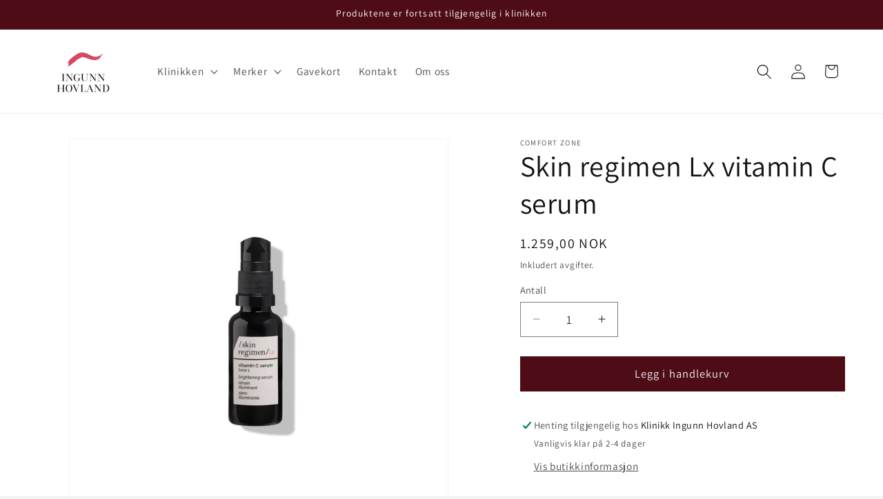

--- FILE ---
content_type: text/html; charset=utf-8
request_url: https://klinikkingunnhovland.no/products/skin-regimen-15-0-vit-c-booster
body_size: 24164
content:
<!doctype html>
<html class="js" lang="nb">
  <head>
    <meta charset="utf-8">
    <meta http-equiv="X-UA-Compatible" content="IE=edge">
    <meta name="viewport" content="width=device-width,initial-scale=1">
    <meta name="theme-color" content="">
    <link rel="canonical" href="https://klinikkingunnhovland.no/products/skin-regimen-15-0-vit-c-booster"><link rel="preconnect" href="https://fonts.shopifycdn.com" crossorigin><title>
      Skin regimen Lx vitamin C serum
 &ndash; Klinikk Ingunn Hovland</title>

    
      <meta name="description" content="Vil du ha en hud som stråler av vitalitet? Vår vitamin C-serum er den perfekte løsningen for å gi huden din en jevnere og mer strålende hudtone. Med 15% ren vitamin C og vårt unike Longevity Complex™ får du en kraftig antioksidant som bekjemper frie radikaler og beskytter huden mot miljøpåvirkninger. Hva gjør den så sp">
    

    

<meta property="og:site_name" content="Klinikk Ingunn Hovland">
<meta property="og:url" content="https://klinikkingunnhovland.no/products/skin-regimen-15-0-vit-c-booster">
<meta property="og:title" content="Skin regimen Lx vitamin C serum">
<meta property="og:type" content="product">
<meta property="og:description" content="Vil du ha en hud som stråler av vitalitet? Vår vitamin C-serum er den perfekte løsningen for å gi huden din en jevnere og mer strålende hudtone. Med 15% ren vitamin C og vårt unike Longevity Complex™ får du en kraftig antioksidant som bekjemper frie radikaler og beskytter huden mot miljøpåvirkninger. Hva gjør den så sp"><meta property="og:image" content="http://klinikkingunnhovland.no/cdn/shop/files/Vitamin_C_LX.webp?v=1727606424">
  <meta property="og:image:secure_url" content="https://klinikkingunnhovland.no/cdn/shop/files/Vitamin_C_LX.webp?v=1727606424">
  <meta property="og:image:width" content="2000">
  <meta property="og:image:height" content="2000"><meta property="og:price:amount" content="1.259,00">
  <meta property="og:price:currency" content="NOK"><meta name="twitter:card" content="summary_large_image">
<meta name="twitter:title" content="Skin regimen Lx vitamin C serum">
<meta name="twitter:description" content="Vil du ha en hud som stråler av vitalitet? Vår vitamin C-serum er den perfekte løsningen for å gi huden din en jevnere og mer strålende hudtone. Med 15% ren vitamin C og vårt unike Longevity Complex™ får du en kraftig antioksidant som bekjemper frie radikaler og beskytter huden mot miljøpåvirkninger. Hva gjør den så sp">


    <script src="//klinikkingunnhovland.no/cdn/shop/t/7/assets/constants.js?v=132983761750457495441726211660" defer="defer"></script>
    <script src="//klinikkingunnhovland.no/cdn/shop/t/7/assets/pubsub.js?v=158357773527763999511726211662" defer="defer"></script>
    <script src="//klinikkingunnhovland.no/cdn/shop/t/7/assets/global.js?v=88558128918567037191726211660" defer="defer"></script>
    <script src="//klinikkingunnhovland.no/cdn/shop/t/7/assets/details-disclosure.js?v=13653116266235556501726211660" defer="defer"></script>
    <script src="//klinikkingunnhovland.no/cdn/shop/t/7/assets/details-modal.js?v=25581673532751508451726211660" defer="defer"></script>
    <script src="//klinikkingunnhovland.no/cdn/shop/t/7/assets/search-form.js?v=133129549252120666541726211662" defer="defer"></script><script src="//klinikkingunnhovland.no/cdn/shop/t/7/assets/animations.js?v=88693664871331136111726211659" defer="defer"></script><script>window.performance && window.performance.mark && window.performance.mark('shopify.content_for_header.start');</script><meta name="facebook-domain-verification" content="lxa55ex7g1ke3qn2k5rqgw4a0ljjrg">
<meta name="google-site-verification" content="e7ReQpzSqPFKZ9Dg-iaOie_-Xoty21arfHl_MzEAzt4">
<meta id="shopify-digital-wallet" name="shopify-digital-wallet" content="/57641337026/digital_wallets/dialog">
<link rel="alternate" type="application/json+oembed" href="https://klinikkingunnhovland.no/products/skin-regimen-15-0-vit-c-booster.oembed">
<script async="async" src="/checkouts/internal/preloads.js?locale=nb-NO"></script>
<script id="shopify-features" type="application/json">{"accessToken":"b9a192fe7d8a7bc2525fcca1b17c1465","betas":["rich-media-storefront-analytics"],"domain":"klinikkingunnhovland.no","predictiveSearch":true,"shopId":57641337026,"locale":"nb"}</script>
<script>var Shopify = Shopify || {};
Shopify.shop = "klinikk-ingunn-hovland-shop.myshopify.com";
Shopify.locale = "nb";
Shopify.currency = {"active":"NOK","rate":"1.0"};
Shopify.country = "NO";
Shopify.theme = {"name":"Oppdatert kopi av Dawn","id":136211595458,"schema_name":"Dawn","schema_version":"15.1.0","theme_store_id":887,"role":"main"};
Shopify.theme.handle = "null";
Shopify.theme.style = {"id":null,"handle":null};
Shopify.cdnHost = "klinikkingunnhovland.no/cdn";
Shopify.routes = Shopify.routes || {};
Shopify.routes.root = "/";</script>
<script type="module">!function(o){(o.Shopify=o.Shopify||{}).modules=!0}(window);</script>
<script>!function(o){function n(){var o=[];function n(){o.push(Array.prototype.slice.apply(arguments))}return n.q=o,n}var t=o.Shopify=o.Shopify||{};t.loadFeatures=n(),t.autoloadFeatures=n()}(window);</script>
<script id="shop-js-analytics" type="application/json">{"pageType":"product"}</script>
<script defer="defer" async type="module" src="//klinikkingunnhovland.no/cdn/shopifycloud/shop-js/modules/v2/client.init-shop-cart-sync_Ck1zgi6O.nb.esm.js"></script>
<script defer="defer" async type="module" src="//klinikkingunnhovland.no/cdn/shopifycloud/shop-js/modules/v2/chunk.common_rE7lmuZt.esm.js"></script>
<script type="module">
  await import("//klinikkingunnhovland.no/cdn/shopifycloud/shop-js/modules/v2/client.init-shop-cart-sync_Ck1zgi6O.nb.esm.js");
await import("//klinikkingunnhovland.no/cdn/shopifycloud/shop-js/modules/v2/chunk.common_rE7lmuZt.esm.js");

  window.Shopify.SignInWithShop?.initShopCartSync?.({"fedCMEnabled":true,"windoidEnabled":true});

</script>
<script>(function() {
  var isLoaded = false;
  function asyncLoad() {
    if (isLoaded) return;
    isLoaded = true;
    var urls = ["https:\/\/cdn.one.store\/javascript\/dist\/1.0\/jcr-widget.js?account_id=shopify:klinikk-ingunn-hovland-shop.myshopify.com\u0026shop=klinikk-ingunn-hovland-shop.myshopify.com"];
    for (var i = 0; i < urls.length; i++) {
      var s = document.createElement('script');
      s.type = 'text/javascript';
      s.async = true;
      s.src = urls[i];
      var x = document.getElementsByTagName('script')[0];
      x.parentNode.insertBefore(s, x);
    }
  };
  if(window.attachEvent) {
    window.attachEvent('onload', asyncLoad);
  } else {
    window.addEventListener('load', asyncLoad, false);
  }
})();</script>
<script id="__st">var __st={"a":57641337026,"offset":3600,"reqid":"f6573da6-0b66-4a34-893e-61a5c3955861-1768739201","pageurl":"klinikkingunnhovland.no\/products\/skin-regimen-15-0-vit-c-booster","u":"a5878789fd8f","p":"product","rtyp":"product","rid":7708690972866};</script>
<script>window.ShopifyPaypalV4VisibilityTracking = true;</script>
<script id="captcha-bootstrap">!function(){'use strict';const t='contact',e='account',n='new_comment',o=[[t,t],['blogs',n],['comments',n],[t,'customer']],c=[[e,'customer_login'],[e,'guest_login'],[e,'recover_customer_password'],[e,'create_customer']],r=t=>t.map((([t,e])=>`form[action*='/${t}']:not([data-nocaptcha='true']) input[name='form_type'][value='${e}']`)).join(','),a=t=>()=>t?[...document.querySelectorAll(t)].map((t=>t.form)):[];function s(){const t=[...o],e=r(t);return a(e)}const i='password',u='form_key',d=['recaptcha-v3-token','g-recaptcha-response','h-captcha-response',i],f=()=>{try{return window.sessionStorage}catch{return}},m='__shopify_v',_=t=>t.elements[u];function p(t,e,n=!1){try{const o=window.sessionStorage,c=JSON.parse(o.getItem(e)),{data:r}=function(t){const{data:e,action:n}=t;return t[m]||n?{data:e,action:n}:{data:t,action:n}}(c);for(const[e,n]of Object.entries(r))t.elements[e]&&(t.elements[e].value=n);n&&o.removeItem(e)}catch(o){console.error('form repopulation failed',{error:o})}}const l='form_type',E='cptcha';function T(t){t.dataset[E]=!0}const w=window,h=w.document,L='Shopify',v='ce_forms',y='captcha';let A=!1;((t,e)=>{const n=(g='f06e6c50-85a8-45c8-87d0-21a2b65856fe',I='https://cdn.shopify.com/shopifycloud/storefront-forms-hcaptcha/ce_storefront_forms_captcha_hcaptcha.v1.5.2.iife.js',D={infoText:'Beskyttet av hCaptcha',privacyText:'Personvern',termsText:'Vilkår'},(t,e,n)=>{const o=w[L][v],c=o.bindForm;if(c)return c(t,g,e,D).then(n);var r;o.q.push([[t,g,e,D],n]),r=I,A||(h.body.append(Object.assign(h.createElement('script'),{id:'captcha-provider',async:!0,src:r})),A=!0)});var g,I,D;w[L]=w[L]||{},w[L][v]=w[L][v]||{},w[L][v].q=[],w[L][y]=w[L][y]||{},w[L][y].protect=function(t,e){n(t,void 0,e),T(t)},Object.freeze(w[L][y]),function(t,e,n,w,h,L){const[v,y,A,g]=function(t,e,n){const i=e?o:[],u=t?c:[],d=[...i,...u],f=r(d),m=r(i),_=r(d.filter((([t,e])=>n.includes(e))));return[a(f),a(m),a(_),s()]}(w,h,L),I=t=>{const e=t.target;return e instanceof HTMLFormElement?e:e&&e.form},D=t=>v().includes(t);t.addEventListener('submit',(t=>{const e=I(t);if(!e)return;const n=D(e)&&!e.dataset.hcaptchaBound&&!e.dataset.recaptchaBound,o=_(e),c=g().includes(e)&&(!o||!o.value);(n||c)&&t.preventDefault(),c&&!n&&(function(t){try{if(!f())return;!function(t){const e=f();if(!e)return;const n=_(t);if(!n)return;const o=n.value;o&&e.removeItem(o)}(t);const e=Array.from(Array(32),(()=>Math.random().toString(36)[2])).join('');!function(t,e){_(t)||t.append(Object.assign(document.createElement('input'),{type:'hidden',name:u})),t.elements[u].value=e}(t,e),function(t,e){const n=f();if(!n)return;const o=[...t.querySelectorAll(`input[type='${i}']`)].map((({name:t})=>t)),c=[...d,...o],r={};for(const[a,s]of new FormData(t).entries())c.includes(a)||(r[a]=s);n.setItem(e,JSON.stringify({[m]:1,action:t.action,data:r}))}(t,e)}catch(e){console.error('failed to persist form',e)}}(e),e.submit())}));const S=(t,e)=>{t&&!t.dataset[E]&&(n(t,e.some((e=>e===t))),T(t))};for(const o of['focusin','change'])t.addEventListener(o,(t=>{const e=I(t);D(e)&&S(e,y())}));const B=e.get('form_key'),M=e.get(l),P=B&&M;t.addEventListener('DOMContentLoaded',(()=>{const t=y();if(P)for(const e of t)e.elements[l].value===M&&p(e,B);[...new Set([...A(),...v().filter((t=>'true'===t.dataset.shopifyCaptcha))])].forEach((e=>S(e,t)))}))}(h,new URLSearchParams(w.location.search),n,t,e,['guest_login'])})(!0,!0)}();</script>
<script integrity="sha256-4kQ18oKyAcykRKYeNunJcIwy7WH5gtpwJnB7kiuLZ1E=" data-source-attribution="shopify.loadfeatures" defer="defer" src="//klinikkingunnhovland.no/cdn/shopifycloud/storefront/assets/storefront/load_feature-a0a9edcb.js" crossorigin="anonymous"></script>
<script data-source-attribution="shopify.dynamic_checkout.dynamic.init">var Shopify=Shopify||{};Shopify.PaymentButton=Shopify.PaymentButton||{isStorefrontPortableWallets:!0,init:function(){window.Shopify.PaymentButton.init=function(){};var t=document.createElement("script");t.src="https://klinikkingunnhovland.no/cdn/shopifycloud/portable-wallets/latest/portable-wallets.nb.js",t.type="module",document.head.appendChild(t)}};
</script>
<script data-source-attribution="shopify.dynamic_checkout.buyer_consent">
  function portableWalletsHideBuyerConsent(e){var t=document.getElementById("shopify-buyer-consent"),n=document.getElementById("shopify-subscription-policy-button");t&&n&&(t.classList.add("hidden"),t.setAttribute("aria-hidden","true"),n.removeEventListener("click",e))}function portableWalletsShowBuyerConsent(e){var t=document.getElementById("shopify-buyer-consent"),n=document.getElementById("shopify-subscription-policy-button");t&&n&&(t.classList.remove("hidden"),t.removeAttribute("aria-hidden"),n.addEventListener("click",e))}window.Shopify?.PaymentButton&&(window.Shopify.PaymentButton.hideBuyerConsent=portableWalletsHideBuyerConsent,window.Shopify.PaymentButton.showBuyerConsent=portableWalletsShowBuyerConsent);
</script>
<script data-source-attribution="shopify.dynamic_checkout.cart.bootstrap">document.addEventListener("DOMContentLoaded",(function(){function t(){return document.querySelector("shopify-accelerated-checkout-cart, shopify-accelerated-checkout")}if(t())Shopify.PaymentButton.init();else{new MutationObserver((function(e,n){t()&&(Shopify.PaymentButton.init(),n.disconnect())})).observe(document.body,{childList:!0,subtree:!0})}}));
</script>
<script id='scb4127' type='text/javascript' async='' src='https://klinikkingunnhovland.no/cdn/shopifycloud/privacy-banner/storefront-banner.js'></script><script id="sections-script" data-sections="header" defer="defer" src="//klinikkingunnhovland.no/cdn/shop/t/7/compiled_assets/scripts.js?v=588"></script>
<script>window.performance && window.performance.mark && window.performance.mark('shopify.content_for_header.end');</script>


    <style data-shopify>
      @font-face {
  font-family: Assistant;
  font-weight: 400;
  font-style: normal;
  font-display: swap;
  src: url("//klinikkingunnhovland.no/cdn/fonts/assistant/assistant_n4.9120912a469cad1cc292572851508ca49d12e768.woff2") format("woff2"),
       url("//klinikkingunnhovland.no/cdn/fonts/assistant/assistant_n4.6e9875ce64e0fefcd3f4446b7ec9036b3ddd2985.woff") format("woff");
}

      @font-face {
  font-family: Assistant;
  font-weight: 700;
  font-style: normal;
  font-display: swap;
  src: url("//klinikkingunnhovland.no/cdn/fonts/assistant/assistant_n7.bf44452348ec8b8efa3aa3068825305886b1c83c.woff2") format("woff2"),
       url("//klinikkingunnhovland.no/cdn/fonts/assistant/assistant_n7.0c887fee83f6b3bda822f1150b912c72da0f7b64.woff") format("woff");
}

      
      
      @font-face {
  font-family: Assistant;
  font-weight: 400;
  font-style: normal;
  font-display: swap;
  src: url("//klinikkingunnhovland.no/cdn/fonts/assistant/assistant_n4.9120912a469cad1cc292572851508ca49d12e768.woff2") format("woff2"),
       url("//klinikkingunnhovland.no/cdn/fonts/assistant/assistant_n4.6e9875ce64e0fefcd3f4446b7ec9036b3ddd2985.woff") format("woff");
}


      
        :root,
        .color-scheme-1 {
          --color-background: 243,243,243;
        
          --gradient-background: #f3f3f3;
        

        

        --color-foreground: 78,12,23;
        --color-background-contrast: 179,179,179;
        --color-shadow: 18,18,18;
        --color-button: 78,12,23;
        --color-button-text: 243,243,243;
        --color-secondary-button: 243,243,243;
        --color-secondary-button-text: 78,12,23;
        --color-link: 78,12,23;
        --color-badge-foreground: 78,12,23;
        --color-badge-background: 243,243,243;
        --color-badge-border: 78,12,23;
        --payment-terms-background-color: rgb(243 243 243);
      }
      
        
        .color-scheme-2 {
          --color-background: 255,255,255;
        
          --gradient-background: #ffffff;
        

        

        --color-foreground: 18,18,18;
        --color-background-contrast: 191,191,191;
        --color-shadow: 18,18,18;
        --color-button: 18,18,18;
        --color-button-text: 243,243,243;
        --color-secondary-button: 255,255,255;
        --color-secondary-button-text: 18,18,18;
        --color-link: 18,18,18;
        --color-badge-foreground: 18,18,18;
        --color-badge-background: 255,255,255;
        --color-badge-border: 18,18,18;
        --payment-terms-background-color: rgb(255 255 255);
      }
      
        
        .color-scheme-3 {
          --color-background: 255,255,255;
        
          --gradient-background: #ffffff;
        

        

        --color-foreground: 18,18,18;
        --color-background-contrast: 191,191,191;
        --color-shadow: 18,18,18;
        --color-button: 78,12,23;
        --color-button-text: 243,243,243;
        --color-secondary-button: 255,255,255;
        --color-secondary-button-text: 255,255,255;
        --color-link: 255,255,255;
        --color-badge-foreground: 18,18,18;
        --color-badge-background: 255,255,255;
        --color-badge-border: 18,18,18;
        --payment-terms-background-color: rgb(255 255 255);
      }
      
        
        .color-scheme-4 {
          --color-background: 78,12,23;
        
          --gradient-background: #4e0c17;
        

        

        --color-foreground: 255,255,255;
        --color-background-contrast: 100,15,30;
        --color-shadow: 18,18,18;
        --color-button: 255,255,255;
        --color-button-text: 18,18,18;
        --color-secondary-button: 78,12,23;
        --color-secondary-button-text: 255,255,255;
        --color-link: 255,255,255;
        --color-badge-foreground: 255,255,255;
        --color-badge-background: 78,12,23;
        --color-badge-border: 255,255,255;
        --payment-terms-background-color: rgb(78 12 23);
      }
      
        
        .color-scheme-5 {
          --color-background: 255,255,255;
        
          --gradient-background: #ffffff;
        

        

        --color-foreground: 18,18,18;
        --color-background-contrast: 191,191,191;
        --color-shadow: 18,18,18;
        --color-button: 78,12,23;
        --color-button-text: 255,255,255;
        --color-secondary-button: 255,255,255;
        --color-secondary-button-text: 78,12,23;
        --color-link: 78,12,23;
        --color-badge-foreground: 18,18,18;
        --color-badge-background: 255,255,255;
        --color-badge-border: 18,18,18;
        --payment-terms-background-color: rgb(255 255 255);
      }
      
        
        .color-scheme-6139d556-329e-4d67-8102-763e35c2ccd4 {
          --color-background: 255,255,255;
        
          --gradient-background: #ffffff;
        

        

        --color-foreground: 255,255,255;
        --color-background-contrast: 191,191,191;
        --color-shadow: 253,253,253;
        --color-button: 78,12,23;
        --color-button-text: 243,243,243;
        --color-secondary-button: 255,255,255;
        --color-secondary-button-text: 78,12,23;
        --color-link: 78,12,23;
        --color-badge-foreground: 255,255,255;
        --color-badge-background: 255,255,255;
        --color-badge-border: 255,255,255;
        --payment-terms-background-color: rgb(255 255 255);
      }
      

      body, .color-scheme-1, .color-scheme-2, .color-scheme-3, .color-scheme-4, .color-scheme-5, .color-scheme-6139d556-329e-4d67-8102-763e35c2ccd4 {
        color: rgba(var(--color-foreground), 0.75);
        background-color: rgb(var(--color-background));
      }

      :root {
        --font-body-family: Assistant, sans-serif;
        --font-body-style: normal;
        --font-body-weight: 400;
        --font-body-weight-bold: 700;

        --font-heading-family: Assistant, sans-serif;
        --font-heading-style: normal;
        --font-heading-weight: 400;

        --font-body-scale: 1.1;
        --font-heading-scale: 0.9545454545454546;

        --media-padding: px;
        --media-border-opacity: 0.05;
        --media-border-width: 1px;
        --media-radius: 0px;
        --media-shadow-opacity: 0.0;
        --media-shadow-horizontal-offset: 0px;
        --media-shadow-vertical-offset: 4px;
        --media-shadow-blur-radius: 5px;
        --media-shadow-visible: 0;

        --page-width: 120rem;
        --page-width-margin: 0rem;

        --product-card-image-padding: 1.4rem;
        --product-card-corner-radius: 0.0rem;
        --product-card-text-alignment: left;
        --product-card-border-width: 0.0rem;
        --product-card-border-opacity: 0.1;
        --product-card-shadow-opacity: 0.0;
        --product-card-shadow-visible: 0;
        --product-card-shadow-horizontal-offset: 0.0rem;
        --product-card-shadow-vertical-offset: 0.4rem;
        --product-card-shadow-blur-radius: 0.5rem;

        --collection-card-image-padding: 0.0rem;
        --collection-card-corner-radius: 0.0rem;
        --collection-card-text-alignment: left;
        --collection-card-border-width: 0.0rem;
        --collection-card-border-opacity: 0.1;
        --collection-card-shadow-opacity: 0.0;
        --collection-card-shadow-visible: 0;
        --collection-card-shadow-horizontal-offset: 0.0rem;
        --collection-card-shadow-vertical-offset: 0.4rem;
        --collection-card-shadow-blur-radius: 0.5rem;

        --blog-card-image-padding: 0.0rem;
        --blog-card-corner-radius: 0.0rem;
        --blog-card-text-alignment: left;
        --blog-card-border-width: 0.0rem;
        --blog-card-border-opacity: 0.1;
        --blog-card-shadow-opacity: 0.0;
        --blog-card-shadow-visible: 0;
        --blog-card-shadow-horizontal-offset: 0.0rem;
        --blog-card-shadow-vertical-offset: 0.4rem;
        --blog-card-shadow-blur-radius: 0.5rem;

        --badge-corner-radius: 4.0rem;

        --popup-border-width: 1px;
        --popup-border-opacity: 0.1;
        --popup-corner-radius: 0px;
        --popup-shadow-opacity: 0.0;
        --popup-shadow-horizontal-offset: 0px;
        --popup-shadow-vertical-offset: 4px;
        --popup-shadow-blur-radius: 5px;

        --drawer-border-width: 1px;
        --drawer-border-opacity: 0.1;
        --drawer-shadow-opacity: 0.0;
        --drawer-shadow-horizontal-offset: 0px;
        --drawer-shadow-vertical-offset: 4px;
        --drawer-shadow-blur-radius: 5px;

        --spacing-sections-desktop: 0px;
        --spacing-sections-mobile: 0px;

        --grid-desktop-vertical-spacing: 8px;
        --grid-desktop-horizontal-spacing: 8px;
        --grid-mobile-vertical-spacing: 4px;
        --grid-mobile-horizontal-spacing: 4px;

        --text-boxes-border-opacity: 0.1;
        --text-boxes-border-width: 0px;
        --text-boxes-radius: 0px;
        --text-boxes-shadow-opacity: 0.0;
        --text-boxes-shadow-visible: 0;
        --text-boxes-shadow-horizontal-offset: 0px;
        --text-boxes-shadow-vertical-offset: 4px;
        --text-boxes-shadow-blur-radius: 5px;

        --buttons-radius: 0px;
        --buttons-radius-outset: 0px;
        --buttons-border-width: 1px;
        --buttons-border-opacity: 1.0;
        --buttons-shadow-opacity: 0.0;
        --buttons-shadow-visible: 0;
        --buttons-shadow-horizontal-offset: 0px;
        --buttons-shadow-vertical-offset: 4px;
        --buttons-shadow-blur-radius: 5px;
        --buttons-border-offset: 0px;

        --inputs-radius: 0px;
        --inputs-border-width: 1px;
        --inputs-border-opacity: 0.55;
        --inputs-shadow-opacity: 0.0;
        --inputs-shadow-horizontal-offset: 0px;
        --inputs-margin-offset: 0px;
        --inputs-shadow-vertical-offset: 4px;
        --inputs-shadow-blur-radius: 5px;
        --inputs-radius-outset: 0px;

        --variant-pills-radius: 40px;
        --variant-pills-border-width: 1px;
        --variant-pills-border-opacity: 0.55;
        --variant-pills-shadow-opacity: 0.0;
        --variant-pills-shadow-horizontal-offset: 0px;
        --variant-pills-shadow-vertical-offset: 4px;
        --variant-pills-shadow-blur-radius: 5px;
      }

      *,
      *::before,
      *::after {
        box-sizing: inherit;
      }

      html {
        box-sizing: border-box;
        font-size: calc(var(--font-body-scale) * 62.5%);
        height: 100%;
      }

      body {
        display: grid;
        grid-template-rows: auto auto 1fr auto;
        grid-template-columns: 100%;
        min-height: 100%;
        margin: 0;
        font-size: 1.5rem;
        letter-spacing: 0.06rem;
        line-height: calc(1 + 0.8 / var(--font-body-scale));
        font-family: var(--font-body-family);
        font-style: var(--font-body-style);
        font-weight: var(--font-body-weight);
      }

      @media screen and (min-width: 750px) {
        body {
          font-size: 1.6rem;
        }
      }
    </style>

    <link href="//klinikkingunnhovland.no/cdn/shop/t/7/assets/base.css?v=94266557971103095941726211659" rel="stylesheet" type="text/css" media="all" />
    <link rel="stylesheet" href="//klinikkingunnhovland.no/cdn/shop/t/7/assets/component-cart-items.css?v=123238115697927560811726211660" media="print" onload="this.media='all'">
      <link rel="preload" as="font" href="//klinikkingunnhovland.no/cdn/fonts/assistant/assistant_n4.9120912a469cad1cc292572851508ca49d12e768.woff2" type="font/woff2" crossorigin>
      

      <link rel="preload" as="font" href="//klinikkingunnhovland.no/cdn/fonts/assistant/assistant_n4.9120912a469cad1cc292572851508ca49d12e768.woff2" type="font/woff2" crossorigin>
      
<link
        rel="stylesheet"
        href="//klinikkingunnhovland.no/cdn/shop/t/7/assets/component-predictive-search.css?v=118923337488134913561726211660"
        media="print"
        onload="this.media='all'"
      ><script>
      if (Shopify.designMode) {
        document.documentElement.classList.add('shopify-design-mode');
      }
    </script>
  <link href="https://monorail-edge.shopifysvc.com" rel="dns-prefetch">
<script>(function(){if ("sendBeacon" in navigator && "performance" in window) {try {var session_token_from_headers = performance.getEntriesByType('navigation')[0].serverTiming.find(x => x.name == '_s').description;} catch {var session_token_from_headers = undefined;}var session_cookie_matches = document.cookie.match(/_shopify_s=([^;]*)/);var session_token_from_cookie = session_cookie_matches && session_cookie_matches.length === 2 ? session_cookie_matches[1] : "";var session_token = session_token_from_headers || session_token_from_cookie || "";function handle_abandonment_event(e) {var entries = performance.getEntries().filter(function(entry) {return /monorail-edge.shopifysvc.com/.test(entry.name);});if (!window.abandonment_tracked && entries.length === 0) {window.abandonment_tracked = true;var currentMs = Date.now();var navigation_start = performance.timing.navigationStart;var payload = {shop_id: 57641337026,url: window.location.href,navigation_start,duration: currentMs - navigation_start,session_token,page_type: "product"};window.navigator.sendBeacon("https://monorail-edge.shopifysvc.com/v1/produce", JSON.stringify({schema_id: "online_store_buyer_site_abandonment/1.1",payload: payload,metadata: {event_created_at_ms: currentMs,event_sent_at_ms: currentMs}}));}}window.addEventListener('pagehide', handle_abandonment_event);}}());</script>
<script id="web-pixels-manager-setup">(function e(e,d,r,n,o){if(void 0===o&&(o={}),!Boolean(null===(a=null===(i=window.Shopify)||void 0===i?void 0:i.analytics)||void 0===a?void 0:a.replayQueue)){var i,a;window.Shopify=window.Shopify||{};var t=window.Shopify;t.analytics=t.analytics||{};var s=t.analytics;s.replayQueue=[],s.publish=function(e,d,r){return s.replayQueue.push([e,d,r]),!0};try{self.performance.mark("wpm:start")}catch(e){}var l=function(){var e={modern:/Edge?\/(1{2}[4-9]|1[2-9]\d|[2-9]\d{2}|\d{4,})\.\d+(\.\d+|)|Firefox\/(1{2}[4-9]|1[2-9]\d|[2-9]\d{2}|\d{4,})\.\d+(\.\d+|)|Chrom(ium|e)\/(9{2}|\d{3,})\.\d+(\.\d+|)|(Maci|X1{2}).+ Version\/(15\.\d+|(1[6-9]|[2-9]\d|\d{3,})\.\d+)([,.]\d+|)( \(\w+\)|)( Mobile\/\w+|) Safari\/|Chrome.+OPR\/(9{2}|\d{3,})\.\d+\.\d+|(CPU[ +]OS|iPhone[ +]OS|CPU[ +]iPhone|CPU IPhone OS|CPU iPad OS)[ +]+(15[._]\d+|(1[6-9]|[2-9]\d|\d{3,})[._]\d+)([._]\d+|)|Android:?[ /-](13[3-9]|1[4-9]\d|[2-9]\d{2}|\d{4,})(\.\d+|)(\.\d+|)|Android.+Firefox\/(13[5-9]|1[4-9]\d|[2-9]\d{2}|\d{4,})\.\d+(\.\d+|)|Android.+Chrom(ium|e)\/(13[3-9]|1[4-9]\d|[2-9]\d{2}|\d{4,})\.\d+(\.\d+|)|SamsungBrowser\/([2-9]\d|\d{3,})\.\d+/,legacy:/Edge?\/(1[6-9]|[2-9]\d|\d{3,})\.\d+(\.\d+|)|Firefox\/(5[4-9]|[6-9]\d|\d{3,})\.\d+(\.\d+|)|Chrom(ium|e)\/(5[1-9]|[6-9]\d|\d{3,})\.\d+(\.\d+|)([\d.]+$|.*Safari\/(?![\d.]+ Edge\/[\d.]+$))|(Maci|X1{2}).+ Version\/(10\.\d+|(1[1-9]|[2-9]\d|\d{3,})\.\d+)([,.]\d+|)( \(\w+\)|)( Mobile\/\w+|) Safari\/|Chrome.+OPR\/(3[89]|[4-9]\d|\d{3,})\.\d+\.\d+|(CPU[ +]OS|iPhone[ +]OS|CPU[ +]iPhone|CPU IPhone OS|CPU iPad OS)[ +]+(10[._]\d+|(1[1-9]|[2-9]\d|\d{3,})[._]\d+)([._]\d+|)|Android:?[ /-](13[3-9]|1[4-9]\d|[2-9]\d{2}|\d{4,})(\.\d+|)(\.\d+|)|Mobile Safari.+OPR\/([89]\d|\d{3,})\.\d+\.\d+|Android.+Firefox\/(13[5-9]|1[4-9]\d|[2-9]\d{2}|\d{4,})\.\d+(\.\d+|)|Android.+Chrom(ium|e)\/(13[3-9]|1[4-9]\d|[2-9]\d{2}|\d{4,})\.\d+(\.\d+|)|Android.+(UC? ?Browser|UCWEB|U3)[ /]?(15\.([5-9]|\d{2,})|(1[6-9]|[2-9]\d|\d{3,})\.\d+)\.\d+|SamsungBrowser\/(5\.\d+|([6-9]|\d{2,})\.\d+)|Android.+MQ{2}Browser\/(14(\.(9|\d{2,})|)|(1[5-9]|[2-9]\d|\d{3,})(\.\d+|))(\.\d+|)|K[Aa][Ii]OS\/(3\.\d+|([4-9]|\d{2,})\.\d+)(\.\d+|)/},d=e.modern,r=e.legacy,n=navigator.userAgent;return n.match(d)?"modern":n.match(r)?"legacy":"unknown"}(),u="modern"===l?"modern":"legacy",c=(null!=n?n:{modern:"",legacy:""})[u],f=function(e){return[e.baseUrl,"/wpm","/b",e.hashVersion,"modern"===e.buildTarget?"m":"l",".js"].join("")}({baseUrl:d,hashVersion:r,buildTarget:u}),m=function(e){var d=e.version,r=e.bundleTarget,n=e.surface,o=e.pageUrl,i=e.monorailEndpoint;return{emit:function(e){var a=e.status,t=e.errorMsg,s=(new Date).getTime(),l=JSON.stringify({metadata:{event_sent_at_ms:s},events:[{schema_id:"web_pixels_manager_load/3.1",payload:{version:d,bundle_target:r,page_url:o,status:a,surface:n,error_msg:t},metadata:{event_created_at_ms:s}}]});if(!i)return console&&console.warn&&console.warn("[Web Pixels Manager] No Monorail endpoint provided, skipping logging."),!1;try{return self.navigator.sendBeacon.bind(self.navigator)(i,l)}catch(e){}var u=new XMLHttpRequest;try{return u.open("POST",i,!0),u.setRequestHeader("Content-Type","text/plain"),u.send(l),!0}catch(e){return console&&console.warn&&console.warn("[Web Pixels Manager] Got an unhandled error while logging to Monorail."),!1}}}}({version:r,bundleTarget:l,surface:e.surface,pageUrl:self.location.href,monorailEndpoint:e.monorailEndpoint});try{o.browserTarget=l,function(e){var d=e.src,r=e.async,n=void 0===r||r,o=e.onload,i=e.onerror,a=e.sri,t=e.scriptDataAttributes,s=void 0===t?{}:t,l=document.createElement("script"),u=document.querySelector("head"),c=document.querySelector("body");if(l.async=n,l.src=d,a&&(l.integrity=a,l.crossOrigin="anonymous"),s)for(var f in s)if(Object.prototype.hasOwnProperty.call(s,f))try{l.dataset[f]=s[f]}catch(e){}if(o&&l.addEventListener("load",o),i&&l.addEventListener("error",i),u)u.appendChild(l);else{if(!c)throw new Error("Did not find a head or body element to append the script");c.appendChild(l)}}({src:f,async:!0,onload:function(){if(!function(){var e,d;return Boolean(null===(d=null===(e=window.Shopify)||void 0===e?void 0:e.analytics)||void 0===d?void 0:d.initialized)}()){var d=window.webPixelsManager.init(e)||void 0;if(d){var r=window.Shopify.analytics;r.replayQueue.forEach((function(e){var r=e[0],n=e[1],o=e[2];d.publishCustomEvent(r,n,o)})),r.replayQueue=[],r.publish=d.publishCustomEvent,r.visitor=d.visitor,r.initialized=!0}}},onerror:function(){return m.emit({status:"failed",errorMsg:"".concat(f," has failed to load")})},sri:function(e){var d=/^sha384-[A-Za-z0-9+/=]+$/;return"string"==typeof e&&d.test(e)}(c)?c:"",scriptDataAttributes:o}),m.emit({status:"loading"})}catch(e){m.emit({status:"failed",errorMsg:(null==e?void 0:e.message)||"Unknown error"})}}})({shopId: 57641337026,storefrontBaseUrl: "https://klinikkingunnhovland.no",extensionsBaseUrl: "https://extensions.shopifycdn.com/cdn/shopifycloud/web-pixels-manager",monorailEndpoint: "https://monorail-edge.shopifysvc.com/unstable/produce_batch",surface: "storefront-renderer",enabledBetaFlags: ["2dca8a86"],webPixelsConfigList: [{"id":"369623234","configuration":"{\"config\":\"{\\\"pixel_id\\\":\\\"G-69SLZXHM85\\\",\\\"target_country\\\":\\\"NO\\\",\\\"gtag_events\\\":[{\\\"type\\\":\\\"begin_checkout\\\",\\\"action_label\\\":\\\"G-69SLZXHM85\\\"},{\\\"type\\\":\\\"search\\\",\\\"action_label\\\":\\\"G-69SLZXHM85\\\"},{\\\"type\\\":\\\"view_item\\\",\\\"action_label\\\":[\\\"G-69SLZXHM85\\\",\\\"MC-P3Q9TE17D3\\\"]},{\\\"type\\\":\\\"purchase\\\",\\\"action_label\\\":[\\\"G-69SLZXHM85\\\",\\\"MC-P3Q9TE17D3\\\"]},{\\\"type\\\":\\\"page_view\\\",\\\"action_label\\\":[\\\"G-69SLZXHM85\\\",\\\"MC-P3Q9TE17D3\\\"]},{\\\"type\\\":\\\"add_payment_info\\\",\\\"action_label\\\":\\\"G-69SLZXHM85\\\"},{\\\"type\\\":\\\"add_to_cart\\\",\\\"action_label\\\":\\\"G-69SLZXHM85\\\"}],\\\"enable_monitoring_mode\\\":false}\"}","eventPayloadVersion":"v1","runtimeContext":"OPEN","scriptVersion":"b2a88bafab3e21179ed38636efcd8a93","type":"APP","apiClientId":1780363,"privacyPurposes":[],"dataSharingAdjustments":{"protectedCustomerApprovalScopes":["read_customer_address","read_customer_email","read_customer_name","read_customer_personal_data","read_customer_phone"]}},{"id":"219316418","configuration":"{\"pixel_id\":\"2430529827125713\",\"pixel_type\":\"facebook_pixel\",\"metaapp_system_user_token\":\"-\"}","eventPayloadVersion":"v1","runtimeContext":"OPEN","scriptVersion":"ca16bc87fe92b6042fbaa3acc2fbdaa6","type":"APP","apiClientId":2329312,"privacyPurposes":["ANALYTICS","MARKETING","SALE_OF_DATA"],"dataSharingAdjustments":{"protectedCustomerApprovalScopes":["read_customer_address","read_customer_email","read_customer_name","read_customer_personal_data","read_customer_phone"]}},{"id":"60981442","eventPayloadVersion":"v1","runtimeContext":"LAX","scriptVersion":"1","type":"CUSTOM","privacyPurposes":["ANALYTICS"],"name":"Google Analytics tag (migrated)"},{"id":"shopify-app-pixel","configuration":"{}","eventPayloadVersion":"v1","runtimeContext":"STRICT","scriptVersion":"0450","apiClientId":"shopify-pixel","type":"APP","privacyPurposes":["ANALYTICS","MARKETING"]},{"id":"shopify-custom-pixel","eventPayloadVersion":"v1","runtimeContext":"LAX","scriptVersion":"0450","apiClientId":"shopify-pixel","type":"CUSTOM","privacyPurposes":["ANALYTICS","MARKETING"]}],isMerchantRequest: false,initData: {"shop":{"name":"Klinikk Ingunn Hovland","paymentSettings":{"currencyCode":"NOK"},"myshopifyDomain":"klinikk-ingunn-hovland-shop.myshopify.com","countryCode":"NO","storefrontUrl":"https:\/\/klinikkingunnhovland.no"},"customer":null,"cart":null,"checkout":null,"productVariants":[{"price":{"amount":1259.0,"currencyCode":"NOK"},"product":{"title":"Skin regimen Lx vitamin C serum","vendor":"Comfort Zone","id":"7708690972866","untranslatedTitle":"Skin regimen Lx vitamin C serum","url":"\/products\/skin-regimen-15-0-vit-c-booster","type":"Serum"},"id":"43474414403778","image":{"src":"\/\/klinikkingunnhovland.no\/cdn\/shop\/files\/Vitamin_C_LX.webp?v=1727606424"},"sku":"","title":"Default Title","untranslatedTitle":"Default Title"}],"purchasingCompany":null},},"https://klinikkingunnhovland.no/cdn","fcfee988w5aeb613cpc8e4bc33m6693e112",{"modern":"","legacy":""},{"shopId":"57641337026","storefrontBaseUrl":"https:\/\/klinikkingunnhovland.no","extensionBaseUrl":"https:\/\/extensions.shopifycdn.com\/cdn\/shopifycloud\/web-pixels-manager","surface":"storefront-renderer","enabledBetaFlags":"[\"2dca8a86\"]","isMerchantRequest":"false","hashVersion":"fcfee988w5aeb613cpc8e4bc33m6693e112","publish":"custom","events":"[[\"page_viewed\",{}],[\"product_viewed\",{\"productVariant\":{\"price\":{\"amount\":1259.0,\"currencyCode\":\"NOK\"},\"product\":{\"title\":\"Skin regimen Lx vitamin C serum\",\"vendor\":\"Comfort Zone\",\"id\":\"7708690972866\",\"untranslatedTitle\":\"Skin regimen Lx vitamin C serum\",\"url\":\"\/products\/skin-regimen-15-0-vit-c-booster\",\"type\":\"Serum\"},\"id\":\"43474414403778\",\"image\":{\"src\":\"\/\/klinikkingunnhovland.no\/cdn\/shop\/files\/Vitamin_C_LX.webp?v=1727606424\"},\"sku\":\"\",\"title\":\"Default Title\",\"untranslatedTitle\":\"Default Title\"}}]]"});</script><script>
  window.ShopifyAnalytics = window.ShopifyAnalytics || {};
  window.ShopifyAnalytics.meta = window.ShopifyAnalytics.meta || {};
  window.ShopifyAnalytics.meta.currency = 'NOK';
  var meta = {"product":{"id":7708690972866,"gid":"gid:\/\/shopify\/Product\/7708690972866","vendor":"Comfort Zone","type":"Serum","handle":"skin-regimen-15-0-vit-c-booster","variants":[{"id":43474414403778,"price":125900,"name":"Skin regimen Lx vitamin C serum","public_title":null,"sku":""}],"remote":false},"page":{"pageType":"product","resourceType":"product","resourceId":7708690972866,"requestId":"f6573da6-0b66-4a34-893e-61a5c3955861-1768739201"}};
  for (var attr in meta) {
    window.ShopifyAnalytics.meta[attr] = meta[attr];
  }
</script>
<script class="analytics">
  (function () {
    var customDocumentWrite = function(content) {
      var jquery = null;

      if (window.jQuery) {
        jquery = window.jQuery;
      } else if (window.Checkout && window.Checkout.$) {
        jquery = window.Checkout.$;
      }

      if (jquery) {
        jquery('body').append(content);
      }
    };

    var hasLoggedConversion = function(token) {
      if (token) {
        return document.cookie.indexOf('loggedConversion=' + token) !== -1;
      }
      return false;
    }

    var setCookieIfConversion = function(token) {
      if (token) {
        var twoMonthsFromNow = new Date(Date.now());
        twoMonthsFromNow.setMonth(twoMonthsFromNow.getMonth() + 2);

        document.cookie = 'loggedConversion=' + token + '; expires=' + twoMonthsFromNow;
      }
    }

    var trekkie = window.ShopifyAnalytics.lib = window.trekkie = window.trekkie || [];
    if (trekkie.integrations) {
      return;
    }
    trekkie.methods = [
      'identify',
      'page',
      'ready',
      'track',
      'trackForm',
      'trackLink'
    ];
    trekkie.factory = function(method) {
      return function() {
        var args = Array.prototype.slice.call(arguments);
        args.unshift(method);
        trekkie.push(args);
        return trekkie;
      };
    };
    for (var i = 0; i < trekkie.methods.length; i++) {
      var key = trekkie.methods[i];
      trekkie[key] = trekkie.factory(key);
    }
    trekkie.load = function(config) {
      trekkie.config = config || {};
      trekkie.config.initialDocumentCookie = document.cookie;
      var first = document.getElementsByTagName('script')[0];
      var script = document.createElement('script');
      script.type = 'text/javascript';
      script.onerror = function(e) {
        var scriptFallback = document.createElement('script');
        scriptFallback.type = 'text/javascript';
        scriptFallback.onerror = function(error) {
                var Monorail = {
      produce: function produce(monorailDomain, schemaId, payload) {
        var currentMs = new Date().getTime();
        var event = {
          schema_id: schemaId,
          payload: payload,
          metadata: {
            event_created_at_ms: currentMs,
            event_sent_at_ms: currentMs
          }
        };
        return Monorail.sendRequest("https://" + monorailDomain + "/v1/produce", JSON.stringify(event));
      },
      sendRequest: function sendRequest(endpointUrl, payload) {
        // Try the sendBeacon API
        if (window && window.navigator && typeof window.navigator.sendBeacon === 'function' && typeof window.Blob === 'function' && !Monorail.isIos12()) {
          var blobData = new window.Blob([payload], {
            type: 'text/plain'
          });

          if (window.navigator.sendBeacon(endpointUrl, blobData)) {
            return true;
          } // sendBeacon was not successful

        } // XHR beacon

        var xhr = new XMLHttpRequest();

        try {
          xhr.open('POST', endpointUrl);
          xhr.setRequestHeader('Content-Type', 'text/plain');
          xhr.send(payload);
        } catch (e) {
          console.log(e);
        }

        return false;
      },
      isIos12: function isIos12() {
        return window.navigator.userAgent.lastIndexOf('iPhone; CPU iPhone OS 12_') !== -1 || window.navigator.userAgent.lastIndexOf('iPad; CPU OS 12_') !== -1;
      }
    };
    Monorail.produce('monorail-edge.shopifysvc.com',
      'trekkie_storefront_load_errors/1.1',
      {shop_id: 57641337026,
      theme_id: 136211595458,
      app_name: "storefront",
      context_url: window.location.href,
      source_url: "//klinikkingunnhovland.no/cdn/s/trekkie.storefront.cd680fe47e6c39ca5d5df5f0a32d569bc48c0f27.min.js"});

        };
        scriptFallback.async = true;
        scriptFallback.src = '//klinikkingunnhovland.no/cdn/s/trekkie.storefront.cd680fe47e6c39ca5d5df5f0a32d569bc48c0f27.min.js';
        first.parentNode.insertBefore(scriptFallback, first);
      };
      script.async = true;
      script.src = '//klinikkingunnhovland.no/cdn/s/trekkie.storefront.cd680fe47e6c39ca5d5df5f0a32d569bc48c0f27.min.js';
      first.parentNode.insertBefore(script, first);
    };
    trekkie.load(
      {"Trekkie":{"appName":"storefront","development":false,"defaultAttributes":{"shopId":57641337026,"isMerchantRequest":null,"themeId":136211595458,"themeCityHash":"7135164962660391584","contentLanguage":"nb","currency":"NOK","eventMetadataId":"2ab736d0-c7f0-4084-9964-1fc201bb6e0e"},"isServerSideCookieWritingEnabled":true,"monorailRegion":"shop_domain","enabledBetaFlags":["65f19447"]},"Session Attribution":{},"S2S":{"facebookCapiEnabled":true,"source":"trekkie-storefront-renderer","apiClientId":580111}}
    );

    var loaded = false;
    trekkie.ready(function() {
      if (loaded) return;
      loaded = true;

      window.ShopifyAnalytics.lib = window.trekkie;

      var originalDocumentWrite = document.write;
      document.write = customDocumentWrite;
      try { window.ShopifyAnalytics.merchantGoogleAnalytics.call(this); } catch(error) {};
      document.write = originalDocumentWrite;

      window.ShopifyAnalytics.lib.page(null,{"pageType":"product","resourceType":"product","resourceId":7708690972866,"requestId":"f6573da6-0b66-4a34-893e-61a5c3955861-1768739201","shopifyEmitted":true});

      var match = window.location.pathname.match(/checkouts\/(.+)\/(thank_you|post_purchase)/)
      var token = match? match[1]: undefined;
      if (!hasLoggedConversion(token)) {
        setCookieIfConversion(token);
        window.ShopifyAnalytics.lib.track("Viewed Product",{"currency":"NOK","variantId":43474414403778,"productId":7708690972866,"productGid":"gid:\/\/shopify\/Product\/7708690972866","name":"Skin regimen Lx vitamin C serum","price":"1259.00","sku":"","brand":"Comfort Zone","variant":null,"category":"Serum","nonInteraction":true,"remote":false},undefined,undefined,{"shopifyEmitted":true});
      window.ShopifyAnalytics.lib.track("monorail:\/\/trekkie_storefront_viewed_product\/1.1",{"currency":"NOK","variantId":43474414403778,"productId":7708690972866,"productGid":"gid:\/\/shopify\/Product\/7708690972866","name":"Skin regimen Lx vitamin C serum","price":"1259.00","sku":"","brand":"Comfort Zone","variant":null,"category":"Serum","nonInteraction":true,"remote":false,"referer":"https:\/\/klinikkingunnhovland.no\/products\/skin-regimen-15-0-vit-c-booster"});
      }
    });


        var eventsListenerScript = document.createElement('script');
        eventsListenerScript.async = true;
        eventsListenerScript.src = "//klinikkingunnhovland.no/cdn/shopifycloud/storefront/assets/shop_events_listener-3da45d37.js";
        document.getElementsByTagName('head')[0].appendChild(eventsListenerScript);

})();</script>
  <script>
  if (!window.ga || (window.ga && typeof window.ga !== 'function')) {
    window.ga = function ga() {
      (window.ga.q = window.ga.q || []).push(arguments);
      if (window.Shopify && window.Shopify.analytics && typeof window.Shopify.analytics.publish === 'function') {
        window.Shopify.analytics.publish("ga_stub_called", {}, {sendTo: "google_osp_migration"});
      }
      console.error("Shopify's Google Analytics stub called with:", Array.from(arguments), "\nSee https://help.shopify.com/manual/promoting-marketing/pixels/pixel-migration#google for more information.");
    };
    if (window.Shopify && window.Shopify.analytics && typeof window.Shopify.analytics.publish === 'function') {
      window.Shopify.analytics.publish("ga_stub_initialized", {}, {sendTo: "google_osp_migration"});
    }
  }
</script>
<script
  defer
  src="https://klinikkingunnhovland.no/cdn/shopifycloud/perf-kit/shopify-perf-kit-3.0.4.min.js"
  data-application="storefront-renderer"
  data-shop-id="57641337026"
  data-render-region="gcp-us-central1"
  data-page-type="product"
  data-theme-instance-id="136211595458"
  data-theme-name="Dawn"
  data-theme-version="15.1.0"
  data-monorail-region="shop_domain"
  data-resource-timing-sampling-rate="10"
  data-shs="true"
  data-shs-beacon="true"
  data-shs-export-with-fetch="true"
  data-shs-logs-sample-rate="1"
  data-shs-beacon-endpoint="https://klinikkingunnhovland.no/api/collect"
></script>
</head>

  <body class="gradient animate--hover-default">
    <a class="skip-to-content-link button visually-hidden" href="#MainContent">
      Gå videre til innholdet
    </a><!-- BEGIN sections: header-group -->
<div id="shopify-section-sections--16929255522498__announcement-bar" class="shopify-section shopify-section-group-header-group announcement-bar-section"><link href="//klinikkingunnhovland.no/cdn/shop/t/7/assets/component-slideshow.css?v=17933591812325749411726211660" rel="stylesheet" type="text/css" media="all" />
<link href="//klinikkingunnhovland.no/cdn/shop/t/7/assets/component-slider.css?v=14039311878856620671726211660" rel="stylesheet" type="text/css" media="all" />

  <link href="//klinikkingunnhovland.no/cdn/shop/t/7/assets/component-list-social.css?v=35792976012981934991726211660" rel="stylesheet" type="text/css" media="all" />


<div
  class="utility-bar color-scheme-4 gradient utility-bar--bottom-border"
  
>
  <div class="page-width utility-bar__grid"><div
        class="announcement-bar"
        role="region"
        aria-label="Kunngjøring"
        
      ><p class="announcement-bar__message h5">
            <span>Produktene er fortsatt tilgjengelig i klinikken</span></p></div><div class="localization-wrapper">
</div>
  </div>
</div>


</div><div id="shopify-section-sections--16929255522498__header" class="shopify-section shopify-section-group-header-group section-header"><link rel="stylesheet" href="//klinikkingunnhovland.no/cdn/shop/t/7/assets/component-list-menu.css?v=151968516119678728991726211660" media="print" onload="this.media='all'">
<link rel="stylesheet" href="//klinikkingunnhovland.no/cdn/shop/t/7/assets/component-search.css?v=165164710990765432851726211660" media="print" onload="this.media='all'">
<link rel="stylesheet" href="//klinikkingunnhovland.no/cdn/shop/t/7/assets/component-menu-drawer.css?v=147478906057189667651726211660" media="print" onload="this.media='all'">
<link rel="stylesheet" href="//klinikkingunnhovland.no/cdn/shop/t/7/assets/component-cart-notification.css?v=54116361853792938221726211660" media="print" onload="this.media='all'"><link rel="stylesheet" href="//klinikkingunnhovland.no/cdn/shop/t/7/assets/component-price.css?v=70172745017360139101726211660" media="print" onload="this.media='all'"><style>
  header-drawer {
    justify-self: start;
    margin-left: -1.2rem;
  }@media screen and (min-width: 990px) {
      header-drawer {
        display: none;
      }
    }.menu-drawer-container {
    display: flex;
  }

  .list-menu {
    list-style: none;
    padding: 0;
    margin: 0;
  }

  .list-menu--inline {
    display: inline-flex;
    flex-wrap: wrap;
  }

  summary.list-menu__item {
    padding-right: 2.7rem;
  }

  .list-menu__item {
    display: flex;
    align-items: center;
    line-height: calc(1 + 0.3 / var(--font-body-scale));
  }

  .list-menu__item--link {
    text-decoration: none;
    padding-bottom: 1rem;
    padding-top: 1rem;
    line-height: calc(1 + 0.8 / var(--font-body-scale));
  }

  @media screen and (min-width: 750px) {
    .list-menu__item--link {
      padding-bottom: 0.5rem;
      padding-top: 0.5rem;
    }
  }
</style><style data-shopify>.header {
    padding: 10px 3rem 10px 3rem;
  }

  .section-header {
    position: sticky; /* This is for fixing a Safari z-index issue. PR #2147 */
    margin-bottom: 0px;
  }

  @media screen and (min-width: 750px) {
    .section-header {
      margin-bottom: 0px;
    }
  }

  @media screen and (min-width: 990px) {
    .header {
      padding-top: 20px;
      padding-bottom: 20px;
    }
  }</style><script src="//klinikkingunnhovland.no/cdn/shop/t/7/assets/cart-notification.js?v=133508293167896966491726211659" defer="defer"></script><sticky-header data-sticky-type="on-scroll-up" class="header-wrapper color-scheme-3 gradient header-wrapper--border-bottom"><header class="header header--middle-left header--mobile-center page-width header--has-menu header--has-social header--has-account">

<header-drawer data-breakpoint="tablet">
  <details id="Details-menu-drawer-container" class="menu-drawer-container">
    <summary
      class="header__icon header__icon--menu header__icon--summary link focus-inset"
      aria-label="Meny"
    >
      <span><svg xmlns="http://www.w3.org/2000/svg" fill="none" class="icon icon-hamburger" viewBox="0 0 18 16"><path fill="currentColor" d="M1 .5a.5.5 0 1 0 0 1h15.71a.5.5 0 0 0 0-1zM.5 8a.5.5 0 0 1 .5-.5h15.71a.5.5 0 0 1 0 1H1A.5.5 0 0 1 .5 8m0 7a.5.5 0 0 1 .5-.5h15.71a.5.5 0 0 1 0 1H1a.5.5 0 0 1-.5-.5"/></svg>
<svg xmlns="http://www.w3.org/2000/svg" fill="none" class="icon icon-close" viewBox="0 0 18 17"><path fill="currentColor" d="M.865 15.978a.5.5 0 0 0 .707.707l7.433-7.431 7.579 7.282a.501.501 0 0 0 .846-.37.5.5 0 0 0-.153-.351L9.712 8.546l7.417-7.416a.5.5 0 1 0-.707-.708L8.991 7.853 1.413.573a.5.5 0 1 0-.693.72l7.563 7.268z"/></svg>
</span>
    </summary>
    <div id="menu-drawer" class="gradient menu-drawer motion-reduce color-scheme-3">
      <div class="menu-drawer__inner-container">
        <div class="menu-drawer__navigation-container">
          <nav class="menu-drawer__navigation">
            <ul class="menu-drawer__menu has-submenu list-menu" role="list"><li><details id="Details-menu-drawer-menu-item-1">
                      <summary
                        id="HeaderDrawer-klinikken"
                        class="menu-drawer__menu-item list-menu__item link link--text focus-inset"
                      >
                        Klinikken
                        <span class="svg-wrapper"><svg xmlns="http://www.w3.org/2000/svg" fill="none" class="icon icon-arrow" viewBox="0 0 14 10"><path fill="currentColor" fill-rule="evenodd" d="M8.537.808a.5.5 0 0 1 .817-.162l4 4a.5.5 0 0 1 0 .708l-4 4a.5.5 0 1 1-.708-.708L11.793 5.5H1a.5.5 0 0 1 0-1h10.793L8.646 1.354a.5.5 0 0 1-.109-.546" clip-rule="evenodd"/></svg>
</span>
                        <span class="svg-wrapper"><svg class="icon icon-caret" viewBox="0 0 10 6"><path fill="currentColor" fill-rule="evenodd" d="M9.354.646a.5.5 0 0 0-.708 0L5 4.293 1.354.646a.5.5 0 0 0-.708.708l4 4a.5.5 0 0 0 .708 0l4-4a.5.5 0 0 0 0-.708" clip-rule="evenodd"/></svg>
</span>
                      </summary>
                      <div
                        id="link-klinikken"
                        class="menu-drawer__submenu has-submenu gradient motion-reduce"
                        tabindex="-1"
                      >
                        <div class="menu-drawer__inner-submenu">
                          <button class="menu-drawer__close-button link link--text focus-inset" aria-expanded="true">
                            <span class="svg-wrapper"><svg xmlns="http://www.w3.org/2000/svg" fill="none" class="icon icon-arrow" viewBox="0 0 14 10"><path fill="currentColor" fill-rule="evenodd" d="M8.537.808a.5.5 0 0 1 .817-.162l4 4a.5.5 0 0 1 0 .708l-4 4a.5.5 0 1 1-.708-.708L11.793 5.5H1a.5.5 0 0 1 0-1h10.793L8.646 1.354a.5.5 0 0 1-.109-.546" clip-rule="evenodd"/></svg>
</span>
                            Klinikken
                          </button>
                          <ul class="menu-drawer__menu list-menu" role="list" tabindex="-1"><li><a
                                    id="HeaderDrawer-klinikken-bryn"
                                    href="/pages/bryn"
                                    class="menu-drawer__menu-item link link--text list-menu__item focus-inset"
                                    
                                  >
                                    Bryn
                                  </a></li><li><a
                                    id="HeaderDrawer-klinikken-eyeliner"
                                    href="/pages/eyeliner"
                                    class="menu-drawer__menu-item link link--text list-menu__item focus-inset"
                                    
                                  >
                                    Eyeliner
                                  </a></li><li><a
                                    id="HeaderDrawer-klinikken-lepper"
                                    href="/pages/lepper"
                                    class="menu-drawer__menu-item link link--text list-menu__item focus-inset"
                                    
                                  >
                                    Lepper
                                  </a></li><li><a
                                    id="HeaderDrawer-klinikken-dermapen"
                                    href="/pages/dermapen"
                                    class="menu-drawer__menu-item link link--text list-menu__item focus-inset"
                                    
                                  >
                                    Dermapen
                                  </a></li><li><a
                                    id="HeaderDrawer-klinikken-genosys-bio-meso-therapy"
                                    href="/pages/genosys-bio-meso-therapy"
                                    class="menu-drawer__menu-item link link--text list-menu__item focus-inset"
                                    
                                  >
                                    Genosys Bio-Meso Therapy
                                  </a></li><li><a
                                    id="HeaderDrawer-klinikken-priser"
                                    href="/pages/pris"
                                    class="menu-drawer__menu-item link link--text list-menu__item focus-inset"
                                    
                                  >
                                    Priser 
                                  </a></li></ul>
                        </div>
                      </div>
                    </details></li><li><details id="Details-menu-drawer-menu-item-2">
                      <summary
                        id="HeaderDrawer-merker"
                        class="menu-drawer__menu-item list-menu__item link link--text focus-inset"
                      >
                        Merker
                        <span class="svg-wrapper"><svg xmlns="http://www.w3.org/2000/svg" fill="none" class="icon icon-arrow" viewBox="0 0 14 10"><path fill="currentColor" fill-rule="evenodd" d="M8.537.808a.5.5 0 0 1 .817-.162l4 4a.5.5 0 0 1 0 .708l-4 4a.5.5 0 1 1-.708-.708L11.793 5.5H1a.5.5 0 0 1 0-1h10.793L8.646 1.354a.5.5 0 0 1-.109-.546" clip-rule="evenodd"/></svg>
</span>
                        <span class="svg-wrapper"><svg class="icon icon-caret" viewBox="0 0 10 6"><path fill="currentColor" fill-rule="evenodd" d="M9.354.646a.5.5 0 0 0-.708 0L5 4.293 1.354.646a.5.5 0 0 0-.708.708l4 4a.5.5 0 0 0 .708 0l4-4a.5.5 0 0 0 0-.708" clip-rule="evenodd"/></svg>
</span>
                      </summary>
                      <div
                        id="link-merker"
                        class="menu-drawer__submenu has-submenu gradient motion-reduce"
                        tabindex="-1"
                      >
                        <div class="menu-drawer__inner-submenu">
                          <button class="menu-drawer__close-button link link--text focus-inset" aria-expanded="true">
                            <span class="svg-wrapper"><svg xmlns="http://www.w3.org/2000/svg" fill="none" class="icon icon-arrow" viewBox="0 0 14 10"><path fill="currentColor" fill-rule="evenodd" d="M8.537.808a.5.5 0 0 1 .817-.162l4 4a.5.5 0 0 1 0 .708l-4 4a.5.5 0 1 1-.708-.708L11.793 5.5H1a.5.5 0 0 1 0-1h10.793L8.646 1.354a.5.5 0 0 1-.109-.546" clip-rule="evenodd"/></svg>
</span>
                            Merker
                          </button>
                          <ul class="menu-drawer__menu list-menu" role="list" tabindex="-1"><li><a
                                    id="HeaderDrawer-merker-comfortzone"
                                    href="/collections/comfort-zone"
                                    class="menu-drawer__menu-item link link--text list-menu__item focus-inset"
                                    
                                  >
                                    ComfortZone
                                  </a></li><li><a
                                    id="HeaderDrawer-merker-genosys"
                                    href="/collections/genosys"
                                    class="menu-drawer__menu-item link link--text list-menu__item focus-inset"
                                    
                                  >
                                    Genosys
                                  </a></li><li><a
                                    id="HeaderDrawer-merker-dermapen"
                                    href="/collections/dermapen"
                                    class="menu-drawer__menu-item link link--text list-menu__item focus-inset"
                                    
                                  >
                                    Dermapen
                                  </a></li><li><a
                                    id="HeaderDrawer-merker-lilash"
                                    href="/collections/lilash"
                                    class="menu-drawer__menu-item link link--text list-menu__item focus-inset"
                                    
                                  >
                                    LiLash
                                  </a></li><li><a
                                    id="HeaderDrawer-merker-lipsmart"
                                    href="/collections/lipsmart"
                                    class="menu-drawer__menu-item link link--text list-menu__item focus-inset"
                                    
                                  >
                                    Lipsmart
                                  </a></li></ul>
                        </div>
                      </div>
                    </details></li><li><a
                      id="HeaderDrawer-gavekort"
                      href="https://bodohud.bestille.no/OnCust2/#!/giftcertificatepurchase/"
                      class="menu-drawer__menu-item list-menu__item link link--text focus-inset"
                      
                    >
                      Gavekort
                    </a></li><li><a
                      id="HeaderDrawer-kontakt"
                      href="/pages/kontakt"
                      class="menu-drawer__menu-item list-menu__item link link--text focus-inset"
                      
                    >
                      Kontakt
                    </a></li><li><a
                      id="HeaderDrawer-om-oss"
                      href="/pages/om-oss"
                      class="menu-drawer__menu-item list-menu__item link link--text focus-inset"
                      
                    >
                      Om oss
                    </a></li></ul>
          </nav>
          <div class="menu-drawer__utility-links"><a
                href="https://shopify.com/57641337026/account?locale=nb&region_country=NO"
                class="menu-drawer__account link focus-inset h5 medium-hide large-up-hide"
              ><account-icon><span class="svg-wrapper"><svg xmlns="http://www.w3.org/2000/svg" fill="none" class="icon icon-account" viewBox="0 0 18 19"><path fill="currentColor" fill-rule="evenodd" d="M6 4.5a3 3 0 1 1 6 0 3 3 0 0 1-6 0m3-4a4 4 0 1 0 0 8 4 4 0 0 0 0-8m5.58 12.15c1.12.82 1.83 2.24 1.91 4.85H1.51c.08-2.6.79-4.03 1.9-4.85C4.66 11.75 6.5 11.5 9 11.5s4.35.26 5.58 1.15M9 10.5c-2.5 0-4.65.24-6.17 1.35C1.27 12.98.5 14.93.5 18v.5h17V18c0-3.07-.77-5.02-2.33-6.15-1.52-1.1-3.67-1.35-6.17-1.35" clip-rule="evenodd"/></svg>
</span></account-icon>Logg inn</a><div class="menu-drawer__localization header-localization">
</div><ul class="list list-social list-unstyled" role="list"><li class="list-social__item">
                  <a href="https://www.facebook.com/KlinikkIngunnHovland" class="list-social__link link">
                    <span class="svg-wrapper"><svg class="icon icon-facebook" viewBox="0 0 20 20"><path fill="currentColor" d="M18 10.049C18 5.603 14.419 2 10 2s-8 3.603-8 8.049C2 14.067 4.925 17.396 8.75 18v-5.624H6.719v-2.328h2.03V8.275c0-2.017 1.195-3.132 3.023-3.132.874 0 1.79.158 1.79.158v1.98h-1.009c-.994 0-1.303.621-1.303 1.258v1.51h2.219l-.355 2.326H11.25V18c3.825-.604 6.75-3.933 6.75-7.951"/></svg>
</span>
                    <span class="visually-hidden">Facebook</span>
                  </a>
                </li><li class="list-social__item">
                  <a href="https://www.instagram.com/klinikkingunnhovland/" class="list-social__link link">
                    <span class="svg-wrapper"><svg class="icon icon-instagram" viewBox="0 0 20 20"><path fill="currentColor" fill-rule="evenodd" d="M13.23 3.492c-.84-.037-1.096-.046-3.23-.046-2.144 0-2.39.01-3.238.055-.776.027-1.195.164-1.487.273a2.4 2.4 0 0 0-.912.593 2.5 2.5 0 0 0-.602.922c-.11.282-.238.702-.274 1.486-.046.84-.046 1.095-.046 3.23s.01 2.39.046 3.229c.004.51.097 1.016.274 1.495.145.365.319.639.602.913.282.282.538.456.92.602.474.176.974.268 1.479.273.848.046 1.103.046 3.238.046s2.39-.01 3.23-.046c.784-.036 1.203-.164 1.486-.273.374-.146.648-.329.921-.602.283-.283.447-.548.602-.922.177-.476.27-.979.274-1.486.037-.84.046-1.095.046-3.23s-.01-2.39-.055-3.229c-.027-.784-.164-1.204-.274-1.495a2.4 2.4 0 0 0-.593-.913 2.6 2.6 0 0 0-.92-.602c-.284-.11-.703-.237-1.488-.273ZM6.697 2.05c.857-.036 1.131-.045 3.302-.045a63 63 0 0 1 3.302.045c.664.014 1.321.14 1.943.374a4 4 0 0 1 1.414.922c.41.397.728.88.93 1.414.23.622.354 1.279.365 1.942C18 7.56 18 7.824 18 10.005c0 2.17-.01 2.444-.046 3.292-.036.858-.173 1.442-.374 1.943-.2.53-.474.976-.92 1.423a3.9 3.9 0 0 1-1.415.922c-.51.191-1.095.337-1.943.374-.857.036-1.122.045-3.302.045-2.171 0-2.445-.009-3.302-.055-.849-.027-1.432-.164-1.943-.364a4.15 4.15 0 0 1-1.414-.922 4.1 4.1 0 0 1-.93-1.423c-.183-.51-.329-1.085-.365-1.943C2.009 12.45 2 12.167 2 10.004c0-2.161 0-2.435.055-3.302.027-.848.164-1.432.365-1.942a4.4 4.4 0 0 1 .92-1.414 4.2 4.2 0 0 1 1.415-.93c.51-.183 1.094-.33 1.943-.366Zm.427 4.806a4.105 4.105 0 1 1 5.805 5.805 4.105 4.105 0 0 1-5.805-5.805m1.882 5.371a2.668 2.668 0 1 0 2.042-4.93 2.668 2.668 0 0 0-2.042 4.93m5.922-5.942a.958.958 0 1 1-1.355-1.355.958.958 0 0 1 1.355 1.355" clip-rule="evenodd"/></svg>
</span>
                    <span class="visually-hidden">Instagram</span>
                  </a>
                </li></ul>
          </div>
        </div>
      </div>
    </div>
  </details>
</header-drawer>
<a href="/" class="header__heading-link link link--text focus-inset"><div class="header__heading-logo-wrapper">
                
                <img src="//klinikkingunnhovland.no/cdn/shop/files/logo_web_ingunn_hovland_1_1_52d34afa-80cb-48cf-a276-6006d4a38093.png?v=1685007846&amp;width=600" alt="Klinikk Ingunn Hovland" srcset="//klinikkingunnhovland.no/cdn/shop/files/logo_web_ingunn_hovland_1_1_52d34afa-80cb-48cf-a276-6006d4a38093.png?v=1685007846&amp;width=130 130w, //klinikkingunnhovland.no/cdn/shop/files/logo_web_ingunn_hovland_1_1_52d34afa-80cb-48cf-a276-6006d4a38093.png?v=1685007846&amp;width=195 195w, //klinikkingunnhovland.no/cdn/shop/files/logo_web_ingunn_hovland_1_1_52d34afa-80cb-48cf-a276-6006d4a38093.png?v=1685007846&amp;width=260 260w" width="130" height="65.1107325383305" loading="eager" class="header__heading-logo motion-reduce" sizes="(max-width: 260px) 50vw, 130px">
              </div></a>

<nav class="header__inline-menu">
  <ul class="list-menu list-menu--inline" role="list"><li><header-menu>
            <details id="Details-HeaderMenu-1">
              <summary
                id="HeaderMenu-klinikken"
                class="header__menu-item list-menu__item link focus-inset"
              >
                <span
                >Klinikken</span><svg class="icon icon-caret" viewBox="0 0 10 6"><path fill="currentColor" fill-rule="evenodd" d="M9.354.646a.5.5 0 0 0-.708 0L5 4.293 1.354.646a.5.5 0 0 0-.708.708l4 4a.5.5 0 0 0 .708 0l4-4a.5.5 0 0 0 0-.708" clip-rule="evenodd"/></svg>
</summary>
              <ul
                id="HeaderMenu-MenuList-1"
                class="header__submenu list-menu list-menu--disclosure color-scheme-3 gradient caption-large motion-reduce global-settings-popup"
                role="list"
                tabindex="-1"
              ><li><a
                        id="HeaderMenu-klinikken-bryn"
                        href="/pages/bryn"
                        class="header__menu-item list-menu__item link link--text focus-inset caption-large"
                        
                      >
                        Bryn
                      </a></li><li><a
                        id="HeaderMenu-klinikken-eyeliner"
                        href="/pages/eyeliner"
                        class="header__menu-item list-menu__item link link--text focus-inset caption-large"
                        
                      >
                        Eyeliner
                      </a></li><li><a
                        id="HeaderMenu-klinikken-lepper"
                        href="/pages/lepper"
                        class="header__menu-item list-menu__item link link--text focus-inset caption-large"
                        
                      >
                        Lepper
                      </a></li><li><a
                        id="HeaderMenu-klinikken-dermapen"
                        href="/pages/dermapen"
                        class="header__menu-item list-menu__item link link--text focus-inset caption-large"
                        
                      >
                        Dermapen
                      </a></li><li><a
                        id="HeaderMenu-klinikken-genosys-bio-meso-therapy"
                        href="/pages/genosys-bio-meso-therapy"
                        class="header__menu-item list-menu__item link link--text focus-inset caption-large"
                        
                      >
                        Genosys Bio-Meso Therapy
                      </a></li><li><a
                        id="HeaderMenu-klinikken-priser"
                        href="/pages/pris"
                        class="header__menu-item list-menu__item link link--text focus-inset caption-large"
                        
                      >
                        Priser 
                      </a></li></ul>
            </details>
          </header-menu></li><li><header-menu>
            <details id="Details-HeaderMenu-2">
              <summary
                id="HeaderMenu-merker"
                class="header__menu-item list-menu__item link focus-inset"
              >
                <span
                >Merker</span><svg class="icon icon-caret" viewBox="0 0 10 6"><path fill="currentColor" fill-rule="evenodd" d="M9.354.646a.5.5 0 0 0-.708 0L5 4.293 1.354.646a.5.5 0 0 0-.708.708l4 4a.5.5 0 0 0 .708 0l4-4a.5.5 0 0 0 0-.708" clip-rule="evenodd"/></svg>
</summary>
              <ul
                id="HeaderMenu-MenuList-2"
                class="header__submenu list-menu list-menu--disclosure color-scheme-3 gradient caption-large motion-reduce global-settings-popup"
                role="list"
                tabindex="-1"
              ><li><a
                        id="HeaderMenu-merker-comfortzone"
                        href="/collections/comfort-zone"
                        class="header__menu-item list-menu__item link link--text focus-inset caption-large"
                        
                      >
                        ComfortZone
                      </a></li><li><a
                        id="HeaderMenu-merker-genosys"
                        href="/collections/genosys"
                        class="header__menu-item list-menu__item link link--text focus-inset caption-large"
                        
                      >
                        Genosys
                      </a></li><li><a
                        id="HeaderMenu-merker-dermapen"
                        href="/collections/dermapen"
                        class="header__menu-item list-menu__item link link--text focus-inset caption-large"
                        
                      >
                        Dermapen
                      </a></li><li><a
                        id="HeaderMenu-merker-lilash"
                        href="/collections/lilash"
                        class="header__menu-item list-menu__item link link--text focus-inset caption-large"
                        
                      >
                        LiLash
                      </a></li><li><a
                        id="HeaderMenu-merker-lipsmart"
                        href="/collections/lipsmart"
                        class="header__menu-item list-menu__item link link--text focus-inset caption-large"
                        
                      >
                        Lipsmart
                      </a></li></ul>
            </details>
          </header-menu></li><li><a
            id="HeaderMenu-gavekort"
            href="https://bodohud.bestille.no/OnCust2/#!/giftcertificatepurchase/"
            class="header__menu-item list-menu__item link link--text focus-inset"
            
          >
            <span
            >Gavekort</span>
          </a></li><li><a
            id="HeaderMenu-kontakt"
            href="/pages/kontakt"
            class="header__menu-item list-menu__item link link--text focus-inset"
            
          >
            <span
            >Kontakt</span>
          </a></li><li><a
            id="HeaderMenu-om-oss"
            href="/pages/om-oss"
            class="header__menu-item list-menu__item link link--text focus-inset"
            
          >
            <span
            >Om oss</span>
          </a></li></ul>
</nav>

<div class="header__icons">
      <div class="desktop-localization-wrapper">
</div>
      

<details-modal class="header__search">
  <details>
    <summary
      class="header__icon header__icon--search header__icon--summary link focus-inset modal__toggle"
      aria-haspopup="dialog"
      aria-label="Søk"
    >
      <span>
        <span class="svg-wrapper"><svg fill="none" class="icon icon-search" viewBox="0 0 18 19"><path fill="currentColor" fill-rule="evenodd" d="M11.03 11.68A5.784 5.784 0 1 1 2.85 3.5a5.784 5.784 0 0 1 8.18 8.18m.26 1.12a6.78 6.78 0 1 1 .72-.7l5.4 5.4a.5.5 0 1 1-.71.7z" clip-rule="evenodd"/></svg>
</span>
        <span class="svg-wrapper header__icon-close"><svg xmlns="http://www.w3.org/2000/svg" fill="none" class="icon icon-close" viewBox="0 0 18 17"><path fill="currentColor" d="M.865 15.978a.5.5 0 0 0 .707.707l7.433-7.431 7.579 7.282a.501.501 0 0 0 .846-.37.5.5 0 0 0-.153-.351L9.712 8.546l7.417-7.416a.5.5 0 1 0-.707-.708L8.991 7.853 1.413.573a.5.5 0 1 0-.693.72l7.563 7.268z"/></svg>
</span>
      </span>
    </summary>
    <div
      class="search-modal modal__content gradient"
      role="dialog"
      aria-modal="true"
      aria-label="Søk"
    >
      <div class="modal-overlay"></div>
      <div
        class="search-modal__content search-modal__content-bottom"
        tabindex="-1"
      ><predictive-search class="search-modal__form" data-loading-text="Laster inn …"><form action="/search" method="get" role="search" class="search search-modal__form">
          <div class="field">
            <input
              class="search__input field__input"
              id="Search-In-Modal"
              type="search"
              name="q"
              value=""
              placeholder="Søk"role="combobox"
                aria-expanded="false"
                aria-owns="predictive-search-results"
                aria-controls="predictive-search-results"
                aria-haspopup="listbox"
                aria-autocomplete="list"
                autocorrect="off"
                autocomplete="off"
                autocapitalize="off"
                spellcheck="false">
            <label class="field__label" for="Search-In-Modal">Søk</label>
            <input type="hidden" name="options[prefix]" value="last">
            <button
              type="reset"
              class="reset__button field__button hidden"
              aria-label="Fjern søket"
            >
              <span class="svg-wrapper"><svg fill="none" stroke="currentColor" class="icon icon-close" viewBox="0 0 18 18"><circle cx="9" cy="9" r="8.5" stroke-opacity=".2"/><path stroke-linecap="round" stroke-linejoin="round" d="M11.83 11.83 6.172 6.17M6.229 11.885l5.544-5.77"/></svg>
</span>
            </button>
            <button class="search__button field__button" aria-label="Søk">
              <span class="svg-wrapper"><svg fill="none" class="icon icon-search" viewBox="0 0 18 19"><path fill="currentColor" fill-rule="evenodd" d="M11.03 11.68A5.784 5.784 0 1 1 2.85 3.5a5.784 5.784 0 0 1 8.18 8.18m.26 1.12a6.78 6.78 0 1 1 .72-.7l5.4 5.4a.5.5 0 1 1-.71.7z" clip-rule="evenodd"/></svg>
</span>
            </button>
          </div><div class="predictive-search predictive-search--header" tabindex="-1" data-predictive-search>

<div class="predictive-search__loading-state">
  <svg xmlns="http://www.w3.org/2000/svg" class="spinner" viewBox="0 0 66 66"><circle stroke-width="6" cx="33" cy="33" r="30" fill="none" class="path"/></svg>

</div>
</div>

            <span class="predictive-search-status visually-hidden" role="status" aria-hidden="true"></span></form></predictive-search><button
          type="button"
          class="search-modal__close-button modal__close-button link link--text focus-inset"
          aria-label="Lukk"
        >
          <span class="svg-wrapper"><svg xmlns="http://www.w3.org/2000/svg" fill="none" class="icon icon-close" viewBox="0 0 18 17"><path fill="currentColor" d="M.865 15.978a.5.5 0 0 0 .707.707l7.433-7.431 7.579 7.282a.501.501 0 0 0 .846-.37.5.5 0 0 0-.153-.351L9.712 8.546l7.417-7.416a.5.5 0 1 0-.707-.708L8.991 7.853 1.413.573a.5.5 0 1 0-.693.72l7.563 7.268z"/></svg>
</span>
        </button>
      </div>
    </div>
  </details>
</details-modal>

<a href="https://shopify.com/57641337026/account?locale=nb&region_country=NO" class="header__icon header__icon--account link focus-inset small-hide"><account-icon><span class="svg-wrapper"><svg xmlns="http://www.w3.org/2000/svg" fill="none" class="icon icon-account" viewBox="0 0 18 19"><path fill="currentColor" fill-rule="evenodd" d="M6 4.5a3 3 0 1 1 6 0 3 3 0 0 1-6 0m3-4a4 4 0 1 0 0 8 4 4 0 0 0 0-8m5.58 12.15c1.12.82 1.83 2.24 1.91 4.85H1.51c.08-2.6.79-4.03 1.9-4.85C4.66 11.75 6.5 11.5 9 11.5s4.35.26 5.58 1.15M9 10.5c-2.5 0-4.65.24-6.17 1.35C1.27 12.98.5 14.93.5 18v.5h17V18c0-3.07-.77-5.02-2.33-6.15-1.52-1.1-3.67-1.35-6.17-1.35" clip-rule="evenodd"/></svg>
</span></account-icon><span class="visually-hidden">Logg inn</span>
        </a><a href="/cart" class="header__icon header__icon--cart link focus-inset" id="cart-icon-bubble">
          
            <span class="svg-wrapper"><svg xmlns="http://www.w3.org/2000/svg" fill="none" class="icon icon-cart-empty" viewBox="0 0 40 40"><path fill="currentColor" fill-rule="evenodd" d="M15.75 11.8h-3.16l-.77 11.6a5 5 0 0 0 4.99 5.34h7.38a5 5 0 0 0 4.99-5.33L28.4 11.8zm0 1h-2.22l-.71 10.67a4 4 0 0 0 3.99 4.27h7.38a4 4 0 0 0 4-4.27l-.72-10.67h-2.22v.63a4.75 4.75 0 1 1-9.5 0zm8.5 0h-7.5v.63a3.75 3.75 0 1 0 7.5 0z"/></svg>
</span>
          
        <span class="visually-hidden">Handlekurv</span></a></div>
  </header>
</sticky-header>

<cart-notification>
  <div class="cart-notification-wrapper page-width">
    <div
      id="cart-notification"
      class="cart-notification focus-inset color-scheme-3 gradient"
      aria-modal="true"
      aria-label="Vare lagt i handlekurven"
      role="dialog"
      tabindex="-1"
    >
      <div class="cart-notification__header">
        <h2 class="cart-notification__heading caption-large text-body"><svg xmlns="http://www.w3.org/2000/svg" fill="none" class="icon icon-checkmark" viewBox="0 0 12 9"><path fill="currentColor" fill-rule="evenodd" d="M11.35.643a.5.5 0 0 1 .006.707l-6.77 6.886a.5.5 0 0 1-.719-.006L.638 4.845a.5.5 0 1 1 .724-.69l2.872 3.011 6.41-6.517a.5.5 0 0 1 .707-.006z" clip-rule="evenodd"/></svg>
Vare lagt i handlekurven
        </h2>
        <button
          type="button"
          class="cart-notification__close modal__close-button link link--text focus-inset"
          aria-label="Lukk"
        >
          <span class="svg-wrapper"><svg xmlns="http://www.w3.org/2000/svg" fill="none" class="icon icon-close" viewBox="0 0 18 17"><path fill="currentColor" d="M.865 15.978a.5.5 0 0 0 .707.707l7.433-7.431 7.579 7.282a.501.501 0 0 0 .846-.37.5.5 0 0 0-.153-.351L9.712 8.546l7.417-7.416a.5.5 0 1 0-.707-.708L8.991 7.853 1.413.573a.5.5 0 1 0-.693.72l7.563 7.268z"/></svg>
</span>
        </button>
      </div>
      <div id="cart-notification-product" class="cart-notification-product"></div>
      <div class="cart-notification__links">
        <a
          href="/cart"
          id="cart-notification-button"
          class="button button--secondary button--full-width"
        >Vis handlekurv</a>
        <form action="/cart" method="post" id="cart-notification-form">
          <button class="button button--primary button--full-width" name="checkout">
            Kasse
          </button>
        </form>
        <button type="button" class="link button-label">Fortsett å handle</button>
      </div>
    </div>
  </div>
</cart-notification>
<style data-shopify>
  .cart-notification {
    display: none;
  }
</style>


<script type="application/ld+json">
  {
    "@context": "http://schema.org",
    "@type": "Organization",
    "name": "Klinikk Ingunn Hovland",
    
      "logo": "https:\/\/klinikkingunnhovland.no\/cdn\/shop\/files\/logo_web_ingunn_hovland_1_1_52d34afa-80cb-48cf-a276-6006d4a38093.png?v=1685007846\u0026width=500",
    
    "sameAs": [
      "",
      "https:\/\/www.facebook.com\/KlinikkIngunnHovland",
      "",
      "https:\/\/www.instagram.com\/klinikkingunnhovland\/",
      "",
      "",
      "",
      "",
      ""
    ],
    "url": "https:\/\/klinikkingunnhovland.no"
  }
</script>
</div>
<!-- END sections: header-group -->

    <main id="MainContent" class="content-for-layout focus-none" role="main" tabindex="-1">
      <section id="shopify-section-template--16929255194818__main" class="shopify-section section"><product-info
  id="MainProduct-template--16929255194818__main"
  class="section-template--16929255194818__main-padding gradient color-scheme-3"
  data-section="template--16929255194818__main"
  data-product-id="7708690972866"
  data-update-url="true"
  data-url="/products/skin-regimen-15-0-vit-c-booster"
  
>
  <link href="//klinikkingunnhovland.no/cdn/shop/t/7/assets/section-main-product.css?v=161818056142182136911726211663" rel="stylesheet" type="text/css" media="all" />
  <link href="//klinikkingunnhovland.no/cdn/shop/t/7/assets/component-accordion.css?v=7971072480289620591726211659" rel="stylesheet" type="text/css" media="all" />
  <link href="//klinikkingunnhovland.no/cdn/shop/t/7/assets/component-price.css?v=70172745017360139101726211660" rel="stylesheet" type="text/css" media="all" />
  <link href="//klinikkingunnhovland.no/cdn/shop/t/7/assets/component-slider.css?v=14039311878856620671726211660" rel="stylesheet" type="text/css" media="all" />
  <link href="//klinikkingunnhovland.no/cdn/shop/t/7/assets/component-rating.css?v=179577762467860590411726211660" rel="stylesheet" type="text/css" media="all" />
  <link href="//klinikkingunnhovland.no/cdn/shop/t/7/assets/component-deferred-media.css?v=14096082462203297471726211660" rel="stylesheet" type="text/css" media="all" />

  
<style data-shopify>.section-template--16929255194818__main-padding {
      padding-top: 27px;
      padding-bottom: 9px;
    }

    @media screen and (min-width: 750px) {
      .section-template--16929255194818__main-padding {
        padding-top: 36px;
        padding-bottom: 12px;
      }
    }</style><script src="//klinikkingunnhovland.no/cdn/shop/t/7/assets/product-info.js?v=149160427226008204701726211662" defer="defer"></script>
  <script src="//klinikkingunnhovland.no/cdn/shop/t/7/assets/product-form.js?v=82553749319723712671726211662" defer="defer"></script>

  <div class="page-width">
    <div class="product product--medium product--left product--stacked product--mobile-hide grid grid--1-col grid--2-col-tablet">
      <div class="grid__item product__media-wrapper">
        
<media-gallery
  id="MediaGallery-template--16929255194818__main"
  role="region"
  
    class="product__column-sticky"
  
  aria-label="Gallerivisning"
  data-desktop-layout="stacked"
>
  <div id="GalleryStatus-template--16929255194818__main" class="visually-hidden" role="status"></div>
  <slider-component id="GalleryViewer-template--16929255194818__main" class="slider-mobile-gutter">
    <a class="skip-to-content-link button visually-hidden quick-add-hidden" href="#ProductInfo-template--16929255194818__main">
      Hopp til produktinformasjon
    </a>
    <ul
      id="Slider-Gallery-template--16929255194818__main"
      class="product__media-list contains-media grid grid--peek list-unstyled slider slider--mobile"
      role="list"
    >
<li
            id="Slide-template--16929255194818__main-33085269541058"
            class="product__media-item grid__item slider__slide is-active scroll-trigger animate--fade-in"
            data-media-id="template--16929255194818__main-33085269541058"
          >

<div
  class="product-media-container media-type-image media-fit-contain global-media-settings gradient constrain-height"
  style="--ratio: 1.0; --preview-ratio: 1.0;"
>
  <modal-opener
    class="product__modal-opener product__modal-opener--image"
    data-modal="#ProductModal-template--16929255194818__main"
  >
    <span
      class="product__media-icon motion-reduce quick-add-hidden product__media-icon--lightbox"
      aria-hidden="true"
    >
      
          <span class="svg-wrapper"><svg xmlns="http://www.w3.org/2000/svg" fill="none" class="icon icon-plus" viewBox="0 0 19 19"><path fill="currentColor" fill-rule="evenodd" d="M4.667 7.94a.5.5 0 0 1 .499-.501l5.534-.014a.5.5 0 1 1 .002 1l-5.534.014a.5.5 0 0 1-.5-.5" clip-rule="evenodd"/><path fill="currentColor" fill-rule="evenodd" d="M7.926 4.665a.5.5 0 0 1 .501.498l.014 5.534a.5.5 0 1 1-1 .003l-.014-5.534a.5.5 0 0 1 .499-.501" clip-rule="evenodd"/><path fill="currentColor" fill-rule="evenodd" d="M12.832 3.03a6.931 6.931 0 1 0-9.802 9.802 6.931 6.931 0 0 0 9.802-9.802M2.323 2.323a7.931 7.931 0 0 1 11.296 11.136l4.628 4.628a.5.5 0 0 1-.707.707l-4.662-4.662A7.932 7.932 0 0 1 2.323 2.323" clip-rule="evenodd"/></svg>
</span>
      
    </span>

<div class="loading__spinner hidden">
  <svg xmlns="http://www.w3.org/2000/svg" class="spinner" viewBox="0 0 66 66"><circle stroke-width="6" cx="33" cy="33" r="30" fill="none" class="path"/></svg>

</div>
<div class="product__media media media--transparent">
      <img src="//klinikkingunnhovland.no/cdn/shop/files/Vitamin_C_LX.webp?v=1727606424&amp;width=1946" alt="" srcset="//klinikkingunnhovland.no/cdn/shop/files/Vitamin_C_LX.webp?v=1727606424&amp;width=246 246w, //klinikkingunnhovland.no/cdn/shop/files/Vitamin_C_LX.webp?v=1727606424&amp;width=493 493w, //klinikkingunnhovland.no/cdn/shop/files/Vitamin_C_LX.webp?v=1727606424&amp;width=600 600w, //klinikkingunnhovland.no/cdn/shop/files/Vitamin_C_LX.webp?v=1727606424&amp;width=713 713w, //klinikkingunnhovland.no/cdn/shop/files/Vitamin_C_LX.webp?v=1727606424&amp;width=823 823w, //klinikkingunnhovland.no/cdn/shop/files/Vitamin_C_LX.webp?v=1727606424&amp;width=990 990w, //klinikkingunnhovland.no/cdn/shop/files/Vitamin_C_LX.webp?v=1727606424&amp;width=1100 1100w, //klinikkingunnhovland.no/cdn/shop/files/Vitamin_C_LX.webp?v=1727606424&amp;width=1206 1206w, //klinikkingunnhovland.no/cdn/shop/files/Vitamin_C_LX.webp?v=1727606424&amp;width=1346 1346w, //klinikkingunnhovland.no/cdn/shop/files/Vitamin_C_LX.webp?v=1727606424&amp;width=1426 1426w, //klinikkingunnhovland.no/cdn/shop/files/Vitamin_C_LX.webp?v=1727606424&amp;width=1646 1646w, //klinikkingunnhovland.no/cdn/shop/files/Vitamin_C_LX.webp?v=1727606424&amp;width=1946 1946w" width="1946" height="1946" class="image-magnify-lightbox" sizes="(min-width: 1200px) 605px, (min-width: 990px) calc(55.0vw - 10rem), (min-width: 750px) calc((100vw - 11.5rem) / 2), calc(100vw / 1 - 4rem)">
    </div>
    <button
      class="product__media-toggle quick-add-hidden product__media-zoom-lightbox"
      type="button"
      aria-haspopup="dialog"
      data-media-id="33085269541058"
    >
      <span class="visually-hidden">
        Åpne medie 1 i modal
      </span>
    </button>
  </modal-opener></div>

          </li>
<li
            id="Slide-template--16929255194818__main-30617422725314"
            class="product__media-item grid__item slider__slide scroll-trigger animate--fade-in"
            data-media-id="template--16929255194818__main-30617422725314"
          >

<div
  class="product-media-container media-type-image media-fit-contain global-media-settings gradient constrain-height"
  style="--ratio: 0.9090909090909091; --preview-ratio: 0.9090909090909091;"
>
  <modal-opener
    class="product__modal-opener product__modal-opener--image"
    data-modal="#ProductModal-template--16929255194818__main"
  >
    <span
      class="product__media-icon motion-reduce quick-add-hidden product__media-icon--lightbox"
      aria-hidden="true"
    >
      
          <span class="svg-wrapper"><svg xmlns="http://www.w3.org/2000/svg" fill="none" class="icon icon-plus" viewBox="0 0 19 19"><path fill="currentColor" fill-rule="evenodd" d="M4.667 7.94a.5.5 0 0 1 .499-.501l5.534-.014a.5.5 0 1 1 .002 1l-5.534.014a.5.5 0 0 1-.5-.5" clip-rule="evenodd"/><path fill="currentColor" fill-rule="evenodd" d="M7.926 4.665a.5.5 0 0 1 .501.498l.014 5.534a.5.5 0 1 1-1 .003l-.014-5.534a.5.5 0 0 1 .499-.501" clip-rule="evenodd"/><path fill="currentColor" fill-rule="evenodd" d="M12.832 3.03a6.931 6.931 0 1 0-9.802 9.802 6.931 6.931 0 0 0 9.802-9.802M2.323 2.323a7.931 7.931 0 0 1 11.296 11.136l4.628 4.628a.5.5 0 0 1-.707.707l-4.662-4.662A7.932 7.932 0 0 1 2.323 2.323" clip-rule="evenodd"/></svg>
</span>
      
    </span>

<div class="loading__spinner hidden">
  <svg xmlns="http://www.w3.org/2000/svg" class="spinner" viewBox="0 0 66 66"><circle stroke-width="6" cx="33" cy="33" r="30" fill="none" class="path"/></svg>

</div>
<div class="product__media media media--transparent">
      <img src="//klinikkingunnhovland.no/cdn/shop/files/hak4srl4t2hazibbxlgk_2000x_df3019cd-6992-4b42-a9df-5dc0771d2553.webp?v=1693311290&amp;width=1946" alt="" srcset="//klinikkingunnhovland.no/cdn/shop/files/hak4srl4t2hazibbxlgk_2000x_df3019cd-6992-4b42-a9df-5dc0771d2553.webp?v=1693311290&amp;width=246 246w, //klinikkingunnhovland.no/cdn/shop/files/hak4srl4t2hazibbxlgk_2000x_df3019cd-6992-4b42-a9df-5dc0771d2553.webp?v=1693311290&amp;width=493 493w, //klinikkingunnhovland.no/cdn/shop/files/hak4srl4t2hazibbxlgk_2000x_df3019cd-6992-4b42-a9df-5dc0771d2553.webp?v=1693311290&amp;width=600 600w, //klinikkingunnhovland.no/cdn/shop/files/hak4srl4t2hazibbxlgk_2000x_df3019cd-6992-4b42-a9df-5dc0771d2553.webp?v=1693311290&amp;width=713 713w, //klinikkingunnhovland.no/cdn/shop/files/hak4srl4t2hazibbxlgk_2000x_df3019cd-6992-4b42-a9df-5dc0771d2553.webp?v=1693311290&amp;width=823 823w, //klinikkingunnhovland.no/cdn/shop/files/hak4srl4t2hazibbxlgk_2000x_df3019cd-6992-4b42-a9df-5dc0771d2553.webp?v=1693311290&amp;width=990 990w, //klinikkingunnhovland.no/cdn/shop/files/hak4srl4t2hazibbxlgk_2000x_df3019cd-6992-4b42-a9df-5dc0771d2553.webp?v=1693311290&amp;width=1100 1100w, //klinikkingunnhovland.no/cdn/shop/files/hak4srl4t2hazibbxlgk_2000x_df3019cd-6992-4b42-a9df-5dc0771d2553.webp?v=1693311290&amp;width=1206 1206w, //klinikkingunnhovland.no/cdn/shop/files/hak4srl4t2hazibbxlgk_2000x_df3019cd-6992-4b42-a9df-5dc0771d2553.webp?v=1693311290&amp;width=1346 1346w, //klinikkingunnhovland.no/cdn/shop/files/hak4srl4t2hazibbxlgk_2000x_df3019cd-6992-4b42-a9df-5dc0771d2553.webp?v=1693311290&amp;width=1426 1426w, //klinikkingunnhovland.no/cdn/shop/files/hak4srl4t2hazibbxlgk_2000x_df3019cd-6992-4b42-a9df-5dc0771d2553.webp?v=1693311290&amp;width=1646 1646w, //klinikkingunnhovland.no/cdn/shop/files/hak4srl4t2hazibbxlgk_2000x_df3019cd-6992-4b42-a9df-5dc0771d2553.webp?v=1693311290&amp;width=1946 1946w" width="1946" height="2141" loading="lazy" class="image-magnify-lightbox" sizes="(min-width: 1200px) 605px, (min-width: 990px) calc(55.0vw - 10rem), (min-width: 750px) calc((100vw - 11.5rem) / 2), calc(100vw / 1 - 4rem)">
    </div>
    <button
      class="product__media-toggle quick-add-hidden product__media-zoom-lightbox"
      type="button"
      aria-haspopup="dialog"
      data-media-id="30617422725314"
    >
      <span class="visually-hidden">
        Åpne medie 2 i modal
      </span>
    </button>
  </modal-opener></div>

          </li>
<li
            id="Slide-template--16929255194818__main-30617422758082"
            class="product__media-item grid__item slider__slide scroll-trigger animate--fade-in"
            data-media-id="template--16929255194818__main-30617422758082"
          >

<div
  class="product-media-container media-type-image media-fit-contain global-media-settings gradient constrain-height"
  style="--ratio: 0.9090909090909091; --preview-ratio: 0.9090909090909091;"
>
  <modal-opener
    class="product__modal-opener product__modal-opener--image"
    data-modal="#ProductModal-template--16929255194818__main"
  >
    <span
      class="product__media-icon motion-reduce quick-add-hidden product__media-icon--lightbox"
      aria-hidden="true"
    >
      
          <span class="svg-wrapper"><svg xmlns="http://www.w3.org/2000/svg" fill="none" class="icon icon-plus" viewBox="0 0 19 19"><path fill="currentColor" fill-rule="evenodd" d="M4.667 7.94a.5.5 0 0 1 .499-.501l5.534-.014a.5.5 0 1 1 .002 1l-5.534.014a.5.5 0 0 1-.5-.5" clip-rule="evenodd"/><path fill="currentColor" fill-rule="evenodd" d="M7.926 4.665a.5.5 0 0 1 .501.498l.014 5.534a.5.5 0 1 1-1 .003l-.014-5.534a.5.5 0 0 1 .499-.501" clip-rule="evenodd"/><path fill="currentColor" fill-rule="evenodd" d="M12.832 3.03a6.931 6.931 0 1 0-9.802 9.802 6.931 6.931 0 0 0 9.802-9.802M2.323 2.323a7.931 7.931 0 0 1 11.296 11.136l4.628 4.628a.5.5 0 0 1-.707.707l-4.662-4.662A7.932 7.932 0 0 1 2.323 2.323" clip-rule="evenodd"/></svg>
</span>
      
    </span>

<div class="loading__spinner hidden">
  <svg xmlns="http://www.w3.org/2000/svg" class="spinner" viewBox="0 0 66 66"><circle stroke-width="6" cx="33" cy="33" r="30" fill="none" class="path"/></svg>

</div>
<div class="product__media media media--transparent">
      <img src="//klinikkingunnhovland.no/cdn/shop/files/nrfl0lckcvamsjgjfs1j_2000x_28d5b2bd-dbb5-4216-81d7-04e92510734d.webp?v=1693311290&amp;width=1946" alt="" srcset="//klinikkingunnhovland.no/cdn/shop/files/nrfl0lckcvamsjgjfs1j_2000x_28d5b2bd-dbb5-4216-81d7-04e92510734d.webp?v=1693311290&amp;width=246 246w, //klinikkingunnhovland.no/cdn/shop/files/nrfl0lckcvamsjgjfs1j_2000x_28d5b2bd-dbb5-4216-81d7-04e92510734d.webp?v=1693311290&amp;width=493 493w, //klinikkingunnhovland.no/cdn/shop/files/nrfl0lckcvamsjgjfs1j_2000x_28d5b2bd-dbb5-4216-81d7-04e92510734d.webp?v=1693311290&amp;width=600 600w, //klinikkingunnhovland.no/cdn/shop/files/nrfl0lckcvamsjgjfs1j_2000x_28d5b2bd-dbb5-4216-81d7-04e92510734d.webp?v=1693311290&amp;width=713 713w, //klinikkingunnhovland.no/cdn/shop/files/nrfl0lckcvamsjgjfs1j_2000x_28d5b2bd-dbb5-4216-81d7-04e92510734d.webp?v=1693311290&amp;width=823 823w, //klinikkingunnhovland.no/cdn/shop/files/nrfl0lckcvamsjgjfs1j_2000x_28d5b2bd-dbb5-4216-81d7-04e92510734d.webp?v=1693311290&amp;width=990 990w, //klinikkingunnhovland.no/cdn/shop/files/nrfl0lckcvamsjgjfs1j_2000x_28d5b2bd-dbb5-4216-81d7-04e92510734d.webp?v=1693311290&amp;width=1100 1100w, //klinikkingunnhovland.no/cdn/shop/files/nrfl0lckcvamsjgjfs1j_2000x_28d5b2bd-dbb5-4216-81d7-04e92510734d.webp?v=1693311290&amp;width=1206 1206w, //klinikkingunnhovland.no/cdn/shop/files/nrfl0lckcvamsjgjfs1j_2000x_28d5b2bd-dbb5-4216-81d7-04e92510734d.webp?v=1693311290&amp;width=1346 1346w, //klinikkingunnhovland.no/cdn/shop/files/nrfl0lckcvamsjgjfs1j_2000x_28d5b2bd-dbb5-4216-81d7-04e92510734d.webp?v=1693311290&amp;width=1426 1426w, //klinikkingunnhovland.no/cdn/shop/files/nrfl0lckcvamsjgjfs1j_2000x_28d5b2bd-dbb5-4216-81d7-04e92510734d.webp?v=1693311290&amp;width=1646 1646w, //klinikkingunnhovland.no/cdn/shop/files/nrfl0lckcvamsjgjfs1j_2000x_28d5b2bd-dbb5-4216-81d7-04e92510734d.webp?v=1693311290&amp;width=1946 1946w" width="1946" height="2141" loading="lazy" class="image-magnify-lightbox" sizes="(min-width: 1200px) 605px, (min-width: 990px) calc(55.0vw - 10rem), (min-width: 750px) calc((100vw - 11.5rem) / 2), calc(100vw / 1 - 4rem)">
    </div>
    <button
      class="product__media-toggle quick-add-hidden product__media-zoom-lightbox"
      type="button"
      aria-haspopup="dialog"
      data-media-id="30617422758082"
    >
      <span class="visually-hidden">
        Åpne medie 3 i modal
      </span>
    </button>
  </modal-opener></div>

          </li>
<li
            id="Slide-template--16929255194818__main-30617422790850"
            class="product__media-item grid__item slider__slide scroll-trigger animate--fade-in"
            data-media-id="template--16929255194818__main-30617422790850"
          >

<div
  class="product-media-container media-type-image media-fit-contain global-media-settings gradient constrain-height"
  style="--ratio: 0.9090909090909091; --preview-ratio: 0.9090909090909091;"
>
  <modal-opener
    class="product__modal-opener product__modal-opener--image"
    data-modal="#ProductModal-template--16929255194818__main"
  >
    <span
      class="product__media-icon motion-reduce quick-add-hidden product__media-icon--lightbox"
      aria-hidden="true"
    >
      
          <span class="svg-wrapper"><svg xmlns="http://www.w3.org/2000/svg" fill="none" class="icon icon-plus" viewBox="0 0 19 19"><path fill="currentColor" fill-rule="evenodd" d="M4.667 7.94a.5.5 0 0 1 .499-.501l5.534-.014a.5.5 0 1 1 .002 1l-5.534.014a.5.5 0 0 1-.5-.5" clip-rule="evenodd"/><path fill="currentColor" fill-rule="evenodd" d="M7.926 4.665a.5.5 0 0 1 .501.498l.014 5.534a.5.5 0 1 1-1 .003l-.014-5.534a.5.5 0 0 1 .499-.501" clip-rule="evenodd"/><path fill="currentColor" fill-rule="evenodd" d="M12.832 3.03a6.931 6.931 0 1 0-9.802 9.802 6.931 6.931 0 0 0 9.802-9.802M2.323 2.323a7.931 7.931 0 0 1 11.296 11.136l4.628 4.628a.5.5 0 0 1-.707.707l-4.662-4.662A7.932 7.932 0 0 1 2.323 2.323" clip-rule="evenodd"/></svg>
</span>
      
    </span>

<div class="loading__spinner hidden">
  <svg xmlns="http://www.w3.org/2000/svg" class="spinner" viewBox="0 0 66 66"><circle stroke-width="6" cx="33" cy="33" r="30" fill="none" class="path"/></svg>

</div>
<div class="product__media media media--transparent">
      <img src="//klinikkingunnhovland.no/cdn/shop/files/zdbpptun1kdulejmyztf_2000x_5d502227-23fc-4ca4-93ef-172e6f46808b.webp?v=1693311291&amp;width=1946" alt="" srcset="//klinikkingunnhovland.no/cdn/shop/files/zdbpptun1kdulejmyztf_2000x_5d502227-23fc-4ca4-93ef-172e6f46808b.webp?v=1693311291&amp;width=246 246w, //klinikkingunnhovland.no/cdn/shop/files/zdbpptun1kdulejmyztf_2000x_5d502227-23fc-4ca4-93ef-172e6f46808b.webp?v=1693311291&amp;width=493 493w, //klinikkingunnhovland.no/cdn/shop/files/zdbpptun1kdulejmyztf_2000x_5d502227-23fc-4ca4-93ef-172e6f46808b.webp?v=1693311291&amp;width=600 600w, //klinikkingunnhovland.no/cdn/shop/files/zdbpptun1kdulejmyztf_2000x_5d502227-23fc-4ca4-93ef-172e6f46808b.webp?v=1693311291&amp;width=713 713w, //klinikkingunnhovland.no/cdn/shop/files/zdbpptun1kdulejmyztf_2000x_5d502227-23fc-4ca4-93ef-172e6f46808b.webp?v=1693311291&amp;width=823 823w, //klinikkingunnhovland.no/cdn/shop/files/zdbpptun1kdulejmyztf_2000x_5d502227-23fc-4ca4-93ef-172e6f46808b.webp?v=1693311291&amp;width=990 990w, //klinikkingunnhovland.no/cdn/shop/files/zdbpptun1kdulejmyztf_2000x_5d502227-23fc-4ca4-93ef-172e6f46808b.webp?v=1693311291&amp;width=1100 1100w, //klinikkingunnhovland.no/cdn/shop/files/zdbpptun1kdulejmyztf_2000x_5d502227-23fc-4ca4-93ef-172e6f46808b.webp?v=1693311291&amp;width=1206 1206w, //klinikkingunnhovland.no/cdn/shop/files/zdbpptun1kdulejmyztf_2000x_5d502227-23fc-4ca4-93ef-172e6f46808b.webp?v=1693311291&amp;width=1346 1346w, //klinikkingunnhovland.no/cdn/shop/files/zdbpptun1kdulejmyztf_2000x_5d502227-23fc-4ca4-93ef-172e6f46808b.webp?v=1693311291&amp;width=1426 1426w, //klinikkingunnhovland.no/cdn/shop/files/zdbpptun1kdulejmyztf_2000x_5d502227-23fc-4ca4-93ef-172e6f46808b.webp?v=1693311291&amp;width=1646 1646w, //klinikkingunnhovland.no/cdn/shop/files/zdbpptun1kdulejmyztf_2000x_5d502227-23fc-4ca4-93ef-172e6f46808b.webp?v=1693311291&amp;width=1946 1946w" width="1946" height="2141" loading="lazy" class="image-magnify-lightbox" sizes="(min-width: 1200px) 605px, (min-width: 990px) calc(55.0vw - 10rem), (min-width: 750px) calc((100vw - 11.5rem) / 2), calc(100vw / 1 - 4rem)">
    </div>
    <button
      class="product__media-toggle quick-add-hidden product__media-zoom-lightbox"
      type="button"
      aria-haspopup="dialog"
      data-media-id="30617422790850"
    >
      <span class="visually-hidden">
        Åpne medie 4 i modal
      </span>
    </button>
  </modal-opener></div>

          </li>
<li
            id="Slide-template--16929255194818__main-30617422823618"
            class="product__media-item grid__item slider__slide scroll-trigger animate--fade-in"
            data-media-id="template--16929255194818__main-30617422823618"
          >

<div
  class="product-media-container media-type-image media-fit-contain global-media-settings gradient constrain-height"
  style="--ratio: 0.9090909090909091; --preview-ratio: 0.9090909090909091;"
>
  <modal-opener
    class="product__modal-opener product__modal-opener--image"
    data-modal="#ProductModal-template--16929255194818__main"
  >
    <span
      class="product__media-icon motion-reduce quick-add-hidden product__media-icon--lightbox"
      aria-hidden="true"
    >
      
          <span class="svg-wrapper"><svg xmlns="http://www.w3.org/2000/svg" fill="none" class="icon icon-plus" viewBox="0 0 19 19"><path fill="currentColor" fill-rule="evenodd" d="M4.667 7.94a.5.5 0 0 1 .499-.501l5.534-.014a.5.5 0 1 1 .002 1l-5.534.014a.5.5 0 0 1-.5-.5" clip-rule="evenodd"/><path fill="currentColor" fill-rule="evenodd" d="M7.926 4.665a.5.5 0 0 1 .501.498l.014 5.534a.5.5 0 1 1-1 .003l-.014-5.534a.5.5 0 0 1 .499-.501" clip-rule="evenodd"/><path fill="currentColor" fill-rule="evenodd" d="M12.832 3.03a6.931 6.931 0 1 0-9.802 9.802 6.931 6.931 0 0 0 9.802-9.802M2.323 2.323a7.931 7.931 0 0 1 11.296 11.136l4.628 4.628a.5.5 0 0 1-.707.707l-4.662-4.662A7.932 7.932 0 0 1 2.323 2.323" clip-rule="evenodd"/></svg>
</span>
      
    </span>

<div class="loading__spinner hidden">
  <svg xmlns="http://www.w3.org/2000/svg" class="spinner" viewBox="0 0 66 66"><circle stroke-width="6" cx="33" cy="33" r="30" fill="none" class="path"/></svg>

</div>
<div class="product__media media media--transparent">
      <img src="//klinikkingunnhovland.no/cdn/shop/files/uke6hw7gxr9g2crw1vbv_2000x_b133e86f-9efa-4543-a7fd-be65fb030f61.webp?v=1693311291&amp;width=1946" alt="" srcset="//klinikkingunnhovland.no/cdn/shop/files/uke6hw7gxr9g2crw1vbv_2000x_b133e86f-9efa-4543-a7fd-be65fb030f61.webp?v=1693311291&amp;width=246 246w, //klinikkingunnhovland.no/cdn/shop/files/uke6hw7gxr9g2crw1vbv_2000x_b133e86f-9efa-4543-a7fd-be65fb030f61.webp?v=1693311291&amp;width=493 493w, //klinikkingunnhovland.no/cdn/shop/files/uke6hw7gxr9g2crw1vbv_2000x_b133e86f-9efa-4543-a7fd-be65fb030f61.webp?v=1693311291&amp;width=600 600w, //klinikkingunnhovland.no/cdn/shop/files/uke6hw7gxr9g2crw1vbv_2000x_b133e86f-9efa-4543-a7fd-be65fb030f61.webp?v=1693311291&amp;width=713 713w, //klinikkingunnhovland.no/cdn/shop/files/uke6hw7gxr9g2crw1vbv_2000x_b133e86f-9efa-4543-a7fd-be65fb030f61.webp?v=1693311291&amp;width=823 823w, //klinikkingunnhovland.no/cdn/shop/files/uke6hw7gxr9g2crw1vbv_2000x_b133e86f-9efa-4543-a7fd-be65fb030f61.webp?v=1693311291&amp;width=990 990w, //klinikkingunnhovland.no/cdn/shop/files/uke6hw7gxr9g2crw1vbv_2000x_b133e86f-9efa-4543-a7fd-be65fb030f61.webp?v=1693311291&amp;width=1100 1100w, //klinikkingunnhovland.no/cdn/shop/files/uke6hw7gxr9g2crw1vbv_2000x_b133e86f-9efa-4543-a7fd-be65fb030f61.webp?v=1693311291&amp;width=1206 1206w, //klinikkingunnhovland.no/cdn/shop/files/uke6hw7gxr9g2crw1vbv_2000x_b133e86f-9efa-4543-a7fd-be65fb030f61.webp?v=1693311291&amp;width=1346 1346w, //klinikkingunnhovland.no/cdn/shop/files/uke6hw7gxr9g2crw1vbv_2000x_b133e86f-9efa-4543-a7fd-be65fb030f61.webp?v=1693311291&amp;width=1426 1426w, //klinikkingunnhovland.no/cdn/shop/files/uke6hw7gxr9g2crw1vbv_2000x_b133e86f-9efa-4543-a7fd-be65fb030f61.webp?v=1693311291&amp;width=1646 1646w, //klinikkingunnhovland.no/cdn/shop/files/uke6hw7gxr9g2crw1vbv_2000x_b133e86f-9efa-4543-a7fd-be65fb030f61.webp?v=1693311291&amp;width=1946 1946w" width="1946" height="2141" loading="lazy" class="image-magnify-lightbox" sizes="(min-width: 1200px) 605px, (min-width: 990px) calc(55.0vw - 10rem), (min-width: 750px) calc((100vw - 11.5rem) / 2), calc(100vw / 1 - 4rem)">
    </div>
    <button
      class="product__media-toggle quick-add-hidden product__media-zoom-lightbox"
      type="button"
      aria-haspopup="dialog"
      data-media-id="30617422823618"
    >
      <span class="visually-hidden">
        Åpne medie 5 i modal
      </span>
    </button>
  </modal-opener></div>

          </li>
<li
            id="Slide-template--16929255194818__main-33085270589634"
            class="product__media-item grid__item slider__slide scroll-trigger animate--fade-in"
            data-media-id="template--16929255194818__main-33085270589634"
          >

<div
  class="product-media-container media-type-image media-fit-contain global-media-settings gradient constrain-height"
  style="--ratio: 1.0; --preview-ratio: 1.0;"
>
  <modal-opener
    class="product__modal-opener product__modal-opener--image"
    data-modal="#ProductModal-template--16929255194818__main"
  >
    <span
      class="product__media-icon motion-reduce quick-add-hidden product__media-icon--lightbox"
      aria-hidden="true"
    >
      
          <span class="svg-wrapper"><svg xmlns="http://www.w3.org/2000/svg" fill="none" class="icon icon-plus" viewBox="0 0 19 19"><path fill="currentColor" fill-rule="evenodd" d="M4.667 7.94a.5.5 0 0 1 .499-.501l5.534-.014a.5.5 0 1 1 .002 1l-5.534.014a.5.5 0 0 1-.5-.5" clip-rule="evenodd"/><path fill="currentColor" fill-rule="evenodd" d="M7.926 4.665a.5.5 0 0 1 .501.498l.014 5.534a.5.5 0 1 1-1 .003l-.014-5.534a.5.5 0 0 1 .499-.501" clip-rule="evenodd"/><path fill="currentColor" fill-rule="evenodd" d="M12.832 3.03a6.931 6.931 0 1 0-9.802 9.802 6.931 6.931 0 0 0 9.802-9.802M2.323 2.323a7.931 7.931 0 0 1 11.296 11.136l4.628 4.628a.5.5 0 0 1-.707.707l-4.662-4.662A7.932 7.932 0 0 1 2.323 2.323" clip-rule="evenodd"/></svg>
</span>
      
    </span>

<div class="loading__spinner hidden">
  <svg xmlns="http://www.w3.org/2000/svg" class="spinner" viewBox="0 0 66 66"><circle stroke-width="6" cx="33" cy="33" r="30" fill="none" class="path"/></svg>

</div>
<div class="product__media media media--transparent">
      <img src="//klinikkingunnhovland.no/cdn/shop/files/xxmbw5mjxkffz1ktnfr6_2000x_c4d8233a-800e-47d1-9d99-2df6df008603.jpg?v=1727606489&amp;width=1946" alt="" srcset="//klinikkingunnhovland.no/cdn/shop/files/xxmbw5mjxkffz1ktnfr6_2000x_c4d8233a-800e-47d1-9d99-2df6df008603.jpg?v=1727606489&amp;width=246 246w, //klinikkingunnhovland.no/cdn/shop/files/xxmbw5mjxkffz1ktnfr6_2000x_c4d8233a-800e-47d1-9d99-2df6df008603.jpg?v=1727606489&amp;width=493 493w, //klinikkingunnhovland.no/cdn/shop/files/xxmbw5mjxkffz1ktnfr6_2000x_c4d8233a-800e-47d1-9d99-2df6df008603.jpg?v=1727606489&amp;width=600 600w, //klinikkingunnhovland.no/cdn/shop/files/xxmbw5mjxkffz1ktnfr6_2000x_c4d8233a-800e-47d1-9d99-2df6df008603.jpg?v=1727606489&amp;width=713 713w, //klinikkingunnhovland.no/cdn/shop/files/xxmbw5mjxkffz1ktnfr6_2000x_c4d8233a-800e-47d1-9d99-2df6df008603.jpg?v=1727606489&amp;width=823 823w, //klinikkingunnhovland.no/cdn/shop/files/xxmbw5mjxkffz1ktnfr6_2000x_c4d8233a-800e-47d1-9d99-2df6df008603.jpg?v=1727606489&amp;width=990 990w, //klinikkingunnhovland.no/cdn/shop/files/xxmbw5mjxkffz1ktnfr6_2000x_c4d8233a-800e-47d1-9d99-2df6df008603.jpg?v=1727606489&amp;width=1100 1100w, //klinikkingunnhovland.no/cdn/shop/files/xxmbw5mjxkffz1ktnfr6_2000x_c4d8233a-800e-47d1-9d99-2df6df008603.jpg?v=1727606489&amp;width=1206 1206w, //klinikkingunnhovland.no/cdn/shop/files/xxmbw5mjxkffz1ktnfr6_2000x_c4d8233a-800e-47d1-9d99-2df6df008603.jpg?v=1727606489&amp;width=1346 1346w, //klinikkingunnhovland.no/cdn/shop/files/xxmbw5mjxkffz1ktnfr6_2000x_c4d8233a-800e-47d1-9d99-2df6df008603.jpg?v=1727606489&amp;width=1426 1426w, //klinikkingunnhovland.no/cdn/shop/files/xxmbw5mjxkffz1ktnfr6_2000x_c4d8233a-800e-47d1-9d99-2df6df008603.jpg?v=1727606489&amp;width=1646 1646w, //klinikkingunnhovland.no/cdn/shop/files/xxmbw5mjxkffz1ktnfr6_2000x_c4d8233a-800e-47d1-9d99-2df6df008603.jpg?v=1727606489&amp;width=1946 1946w" width="1946" height="1946" loading="lazy" class="image-magnify-lightbox" sizes="(min-width: 1200px) 605px, (min-width: 990px) calc(55.0vw - 10rem), (min-width: 750px) calc((100vw - 11.5rem) / 2), calc(100vw / 1 - 4rem)">
    </div>
    <button
      class="product__media-toggle quick-add-hidden product__media-zoom-lightbox"
      type="button"
      aria-haspopup="dialog"
      data-media-id="33085270589634"
    >
      <span class="visually-hidden">
        Åpne medie 6 i modal
      </span>
    </button>
  </modal-opener></div>

          </li></ul>
    <div class="slider-buttons quick-add-hidden">
      <button
        type="button"
        class="slider-button slider-button--prev"
        name="previous"
        aria-label="Bla til venstre"
      >
        <span class="svg-wrapper"><svg class="icon icon-caret" viewBox="0 0 10 6"><path fill="currentColor" fill-rule="evenodd" d="M9.354.646a.5.5 0 0 0-.708 0L5 4.293 1.354.646a.5.5 0 0 0-.708.708l4 4a.5.5 0 0 0 .708 0l4-4a.5.5 0 0 0 0-.708" clip-rule="evenodd"/></svg>
</span>
      </button>
      <div class="slider-counter caption">
        <span class="slider-counter--current">1</span>
        <span aria-hidden="true"> / </span>
        <span class="visually-hidden">av</span>
        <span class="slider-counter--total">6</span>
      </div>
      <button
        type="button"
        class="slider-button slider-button--next"
        name="next"
        aria-label="Bla til høyre"
      >
        <span class="svg-wrapper"><svg class="icon icon-caret" viewBox="0 0 10 6"><path fill="currentColor" fill-rule="evenodd" d="M9.354.646a.5.5 0 0 0-.708 0L5 4.293 1.354.646a.5.5 0 0 0-.708.708l4 4a.5.5 0 0 0 .708 0l4-4a.5.5 0 0 0 0-.708" clip-rule="evenodd"/></svg>
</span>
      </button>
    </div>
  </slider-component></media-gallery>

      </div>
      <div class="product__info-wrapper grid__item scroll-trigger animate--slide-in">
        <section
          id="ProductInfo-template--16929255194818__main"
          class="product__info-container product__column-sticky"
        ><p
                  class="product__text inline-richtext caption-with-letter-spacing"
                  
                >Comfort Zone</p><div class="product__title" >
                  <h1>Skin regimen Lx vitamin C serum</h1>
                  <a href="/products/skin-regimen-15-0-vit-c-booster" class="product__title">
                    <h2 class="h1">
                      Skin regimen Lx vitamin C serum
                    </h2>
                  </a>
                </div><div id="price-template--16929255194818__main" role="status" >
<div
    class="
      price price--large price--show-badge"
  >
    <div class="price__container"><div class="price__regular"><span class="visually-hidden visually-hidden--inline">Vanlig pris</span>
          <span class="price-item price-item--regular">
            1.259,00 NOK
          </span></div>
      <div class="price__sale">
          <span class="visually-hidden visually-hidden--inline">Vanlig pris</span>
          <span>
            <s class="price-item price-item--regular">
              
                
              
            </s>
          </span><span class="visually-hidden visually-hidden--inline">Salgspris</span>
        <span class="price-item price-item--sale price-item--last">
          1.259,00 NOK
        </span>
      </div>
      <small class="unit-price caption hidden">
        <span class="visually-hidden">Enhetspris</span>
        <span class="price-item price-item--last">
          <span></span>
          <span aria-hidden="true">/</span>
          <span class="visually-hidden">&nbsp;per&nbsp;</span>
          <span>
          </span>
        </span>
      </small>
    </div><span class="badge price__badge-sale color-scheme-4">
        Salg
      </span>

      <span class="badge price__badge-sold-out color-scheme-3">
        Utsolgt
      </span></div>

</div><div class="product__tax caption rte">Inkludert avgifter.
</div><div ><form method="post" action="/cart/add" id="product-form-installment-template--16929255194818__main" accept-charset="UTF-8" class="installment caption-large" enctype="multipart/form-data"><input type="hidden" name="form_type" value="product" /><input type="hidden" name="utf8" value="✓" /><input type="hidden" name="id" value="43474414403778">
                    
<input type="hidden" name="product-id" value="7708690972866" /><input type="hidden" name="section-id" value="template--16929255194818__main" /></form></div>

<div
                  id="Quantity-Form-template--16929255194818__main"
                  class="product-form__input product-form__quantity"
                  
                >
                  
                  

                  <label class="quantity__label form__label" for="Quantity-template--16929255194818__main">
                    Antall
                    <span class="quantity__rules-cart hidden">

<div class="loading__spinner hidden">
  <svg xmlns="http://www.w3.org/2000/svg" class="spinner" viewBox="0 0 66 66"><circle stroke-width="6" cx="33" cy="33" r="30" fill="none" class="path"/></svg>

</div>
<span
                        >(<span class="quantity-cart">0</span> i handlekurven)</span
                      >
                    </span>
                  </label>
                  <div class="price-per-item__container">
                    <quantity-input class="quantity" data-url="/products/skin-regimen-15-0-vit-c-booster" data-section="template--16929255194818__main">
                      <button class="quantity__button" name="minus" type="button">
                        <span class="visually-hidden">Senk antallet for Skin regimen Lx vitamin C serum</span>
                        <span class="svg-wrapper"><svg xmlns="http://www.w3.org/2000/svg" fill="none" class="icon icon-minus" viewBox="0 0 10 2"><path fill="currentColor" fill-rule="evenodd" d="M.5 1C.5.7.7.5 1 .5h8a.5.5 0 1 1 0 1H1A.5.5 0 0 1 .5 1" clip-rule="evenodd"/></svg>
</span>
                      </button>
                      <input
                        class="quantity__input"
                        type="number"
                        name="quantity"
                        id="Quantity-template--16929255194818__main"
                        data-cart-quantity="0"
                        data-min="1"
                        min="1"
                        
                        step="1"
                        value="1"
                        form="product-form-template--16929255194818__main"
                      >
                      <button class="quantity__button" name="plus" type="button">
                        <span class="visually-hidden">Øk antallet for Skin regimen Lx vitamin C serum</span>
                        <span class="svg-wrapper"><svg xmlns="http://www.w3.org/2000/svg" fill="none" class="icon icon-plus" viewBox="0 0 10 10"><path fill="currentColor" fill-rule="evenodd" d="M1 4.51a.5.5 0 0 0 0 1h3.5l.01 3.5a.5.5 0 0 0 1-.01V5.5l3.5-.01a.5.5 0 0 0-.01-1H5.5L5.49.99a.5.5 0 0 0-1 .01v3.5l-3.5.01z" clip-rule="evenodd"/></svg>
</span>
                      </button>
                    </quantity-input></div>
                  <div class="quantity__rules caption" id="Quantity-Rules-template--16929255194818__main"></div></div>
<div ><product-form
      class="product-form"
      data-hide-errors="false"
      data-section-id="template--16929255194818__main"
    >
      <div class="product-form__error-message-wrapper" role="alert" hidden>
        <span class="svg-wrapper"><svg class="icon icon-error" viewBox="0 0 13 13"><circle cx="6.5" cy="6.5" r="5.5" stroke="#fff" stroke-width="2"/><circle cx="6.5" cy="6.5" r="5.5" fill="#EB001B" stroke="#EB001B" stroke-width=".7"/><path fill="#fff" d="m5.874 3.528.1 4.044h1.053l.1-4.044zm.627 6.133c.38 0 .68-.288.68-.656s-.3-.656-.68-.656-.681.288-.681.656.3.656.68.656"/><path fill="#fff" stroke="#EB001B" stroke-width=".7" d="M5.874 3.178h-.359l.01.359.1 4.044.008.341h1.736l.008-.341.1-4.044.01-.359H5.873Zm.627 6.833c.56 0 1.03-.432 1.03-1.006s-.47-1.006-1.03-1.006-1.031.432-1.031 1.006.47 1.006 1.03 1.006Z"/></svg>
</span>
        <span class="product-form__error-message"></span>
      </div><form method="post" action="/cart/add" id="product-form-template--16929255194818__main" accept-charset="UTF-8" class="form" enctype="multipart/form-data" novalidate="novalidate" data-type="add-to-cart-form"><input type="hidden" name="form_type" value="product" /><input type="hidden" name="utf8" value="✓" /><input
          type="hidden"
          name="id"
          value="43474414403778"
          
          class="product-variant-id"
        ><div class="product-form__buttons"><button
            id="ProductSubmitButton-template--16929255194818__main"
            type="submit"
            name="add"
            class="product-form__submit button button--full-width button--primary"
            
          >
            <span>Legg i handlekurv
</span>

<div class="loading__spinner hidden">
  <svg xmlns="http://www.w3.org/2000/svg" class="spinner" viewBox="0 0 66 66"><circle stroke-width="6" cx="33" cy="33" r="30" fill="none" class="path"/></svg>

</div>
</button></div><input type="hidden" name="product-id" value="7708690972866" /><input type="hidden" name="section-id" value="template--16929255194818__main" /></form></product-form><link href="//klinikkingunnhovland.no/cdn/shop/t/7/assets/component-pickup-availability.css?v=34645222959864780961726211660" rel="stylesheet" type="text/css" media="all" />
<pickup-availability
      class="product__pickup-availabilities quick-add-hidden"
      
        available
      
      data-root-url="/"
      data-variant-id="43474414403778"
      data-has-only-default-variant="true"
      data-product-page-color-scheme="gradient color-scheme-3"
    >
      <template>
        <pickup-availability-preview class="pickup-availability-preview">
          <span class="svg-wrapper"><svg xmlns="http://www.w3.org/2000/svg" fill="none" class="icon icon-unavailable" viewBox="0 0 20 20"><path fill="#DE3618" stroke="#fff" d="M13.94 3.94 10 7.878l-3.94-3.94A1.499 1.499 0 1 0 3.94 6.06L7.88 10l-3.94 3.94a1.499 1.499 0 1 0 2.12 2.12L10 12.12l3.94 3.94a1.497 1.497 0 0 0 2.12 0 1.5 1.5 0 0 0 0-2.12L12.122 10l3.94-3.94a1.499 1.499 0 1 0-2.121-2.12z"/></svg>
</span>
          <div class="pickup-availability-info">
            <p class="caption-large">Kunne ikke laste inn hentetilgjengelighet</p>
            <button class="pickup-availability-button link link--text underlined-link">
              Oppdater
            </button>
          </div>
        </pickup-availability-preview>
      </template>
    </pickup-availability>

    <script src="//klinikkingunnhovland.no/cdn/shop/t/7/assets/pickup-availability.js?v=78418059211521962961726211662" defer="defer"></script></div>
<div class="product__description rte quick-add-hidden" >
                    <p>Vil du ha en hud som stråler av vitalitet? Vår vitamin C-serum er den perfekte løsningen for å gi huden din en jevnere og mer strålende hudtone. Med 15% ren vitamin C og vårt unike Longevity Complex™ får du en kraftig antioksidant som bekjemper frie radikaler og beskytter huden mot miljøpåvirkninger.</p>
<p>Hva gjør den så spesiell?</p>
<p>Frisk vitamin C: Askorbinsyre-pulveret, som aktiveres rett før bruk, sikrer maksimal effektivitet og gir huden en kraftig dose vitamin C.<br>Reduserer pigmentflekker: Vitamin C bidrar til å redusere synligheten av mørke flekker og ujevn hudtone.<br>Mindre synlige porer: Serumet hjelper til med å minimere utseendet på porene og gir huden en finere tekstur.<br>Beskytter mot aldring: Vitamin C er en kjent antioksidant som beskytter huden mot for tidlig aldring.<br>Fordeler:</p>
<p>Strålende hud: Gir huden en sunn og jevn glød.<br>Reduserte pigmentflekker: Fjerner ujevnheter og mørke flekker.<br>Mindre synlige porer: Gir huden en finere tekstur.<br>Beskyttet hud: Beskytter huden mot miljøpåvirkninger og frie radikaler.<br>BASE 1 – 98,9 % ingredienser av naturlig opprinnelse<br>BASE 2 – 100 % ingredienser av naturlig opprinnelse Dermatologisk testet.</p>
<p>30ml</p>
<p><br></p>
                  </div><div class="product__accordion accordion quick-add-hidden" >
                  <details id="Details-collapsible-row-2-template--16929255194818__main">
                    <summary>
                      <div class="summary__title">
                        
                        <h2 class="h4 accordion__title inline-richtext">
                          Bruk
                        </h2>
                      </div><svg class="icon icon-caret" viewBox="0 0 10 6"><path fill="currentColor" fill-rule="evenodd" d="M9.354.646a.5.5 0 0 0-.708 0L5 4.293 1.354.646a.5.5 0 0 0-.708.708l4 4a.5.5 0 0 0 .708 0l4-4a.5.5 0 0 0 0-.708" clip-rule="evenodd"/></svg>
</summary>
                    <div class="accordion__content rte" id="ProductAccordion-collapsible-row-2-template--16929255194818__main">
                      <p><span class="metafield-multi_line_text_field">Det anbefales å påføre noen dråper morgen og kveld på et renset ansikt og hals. Påfør krem utenpå</span></p>
                      
                    </div>
                  </details>
                </div><div class="product__accordion accordion quick-add-hidden" >
                  <details id="Details-collapsible-row-1-template--16929255194818__main">
                    <summary>
                      <div class="summary__title">
                        
                        <h2 class="h4 accordion__title inline-richtext">
                          Ingredienser
                        </h2>
                      </div><svg class="icon icon-caret" viewBox="0 0 10 6"><path fill="currentColor" fill-rule="evenodd" d="M9.354.646a.5.5 0 0 0-.708 0L5 4.293 1.354.646a.5.5 0 0 0-.708.708l4 4a.5.5 0 0 0 .708 0l4-4a.5.5 0 0 0 0-.708" clip-rule="evenodd"/></svg>
</summary>
                    <div class="accordion__content rte" id="ProductAccordion-collapsible-row-1-template--16929255194818__main">
                      <p><span class="metafield-multi_line_text_field">Base 1: Aqua / Water / Eau*, Pentylene Glycol*, Sodium Citrate*, Butylene Glycol*, Glycerin*, Hydroxyacetophenone, Propanediol*, Chlorphenesin, Carnosine, Spinacia Oleracea Leaf Extract / Spinacia Oleracea (Spinach) Leaf Extract*, Citric Acid*, Myrtus Communis Extract*, Sodium Metabisulfite, Carrageenan*, Xanthan Gum*, Trisodium Ethylenediamine Disuccinate, Tephrosia Purpurea Seed Extract*, Sodium Benzoate, Potassium Sorbate<br />
Base 2: SODIUM ASCORBATE*, ASCORBIC ACID*</span></p>
                      
                    </div>
                  </details>
                </div><a href="/products/skin-regimen-15-0-vit-c-booster" class="link product__view-details animate-arrow">
            Vis alle detaljer
<svg xmlns="http://www.w3.org/2000/svg" fill="none" class="icon icon-arrow" viewBox="0 0 14 10"><path fill="currentColor" fill-rule="evenodd" d="M8.537.808a.5.5 0 0 1 .817-.162l4 4a.5.5 0 0 1 0 .708l-4 4a.5.5 0 1 1-.708-.708L11.793 5.5H1a.5.5 0 0 1 0-1h10.793L8.646 1.354a.5.5 0 0 1-.109-.546" clip-rule="evenodd"/></svg>
</a>
        </section>
      </div>
    </div>

    

<product-modal id="ProductModal-template--16929255194818__main" class="product-media-modal media-modal">
  <div
    class="product-media-modal__dialog color-scheme-3 gradient"
    role="dialog"
    aria-label="Mediegalleri"
    aria-modal="true"
    tabindex="-1"
  >
    <button
      id="ModalClose-template--16929255194818__main"
      type="button"
      class="product-media-modal__toggle"
      aria-label="Lukk"
    >
      <svg xmlns="http://www.w3.org/2000/svg" fill="none" class="icon icon-close" viewBox="0 0 18 17"><path fill="currentColor" d="M.865 15.978a.5.5 0 0 0 .707.707l7.433-7.431 7.579 7.282a.501.501 0 0 0 .846-.37.5.5 0 0 0-.153-.351L9.712 8.546l7.417-7.416a.5.5 0 1 0-.707-.708L8.991 7.853 1.413.573a.5.5 0 1 0-.693.72l7.563 7.268z"/></svg>

    </button>

    <div
      class="product-media-modal__content color-scheme-3 gradient"
      role="document"
      aria-label="Mediegalleri"
      tabindex="0"
    >
<img
    class="global-media-settings global-media-settings--no-shadow"
    srcset="//klinikkingunnhovland.no/cdn/shop/files/Vitamin_C_LX.webp?v=1727606424&width=550 550w,//klinikkingunnhovland.no/cdn/shop/files/Vitamin_C_LX.webp?v=1727606424&width=1100 1100w,//klinikkingunnhovland.no/cdn/shop/files/Vitamin_C_LX.webp?v=1727606424&width=1445 1445w,//klinikkingunnhovland.no/cdn/shop/files/Vitamin_C_LX.webp?v=1727606424&width=1680 1680w,//klinikkingunnhovland.no/cdn/shop/files/Vitamin_C_LX.webp?v=1727606424 2000w
    "
    sizes="(min-width: 750px) calc(100vw - 22rem), 1100px"
    src="//klinikkingunnhovland.no/cdn/shop/files/Vitamin_C_LX.webp?v=1727606424&width=1445"
    alt="Skin regimen Lx vitamin C serum"
    loading="lazy"
    width="1100"
    height="1100"
    data-media-id="33085269541058"
  >
<img
    class="global-media-settings global-media-settings--no-shadow"
    srcset="//klinikkingunnhovland.no/cdn/shop/files/hak4srl4t2hazibbxlgk_2000x_df3019cd-6992-4b42-a9df-5dc0771d2553.webp?v=1693311290&width=550 550w,//klinikkingunnhovland.no/cdn/shop/files/hak4srl4t2hazibbxlgk_2000x_df3019cd-6992-4b42-a9df-5dc0771d2553.webp?v=1693311290&width=1100 1100w,//klinikkingunnhovland.no/cdn/shop/files/hak4srl4t2hazibbxlgk_2000x_df3019cd-6992-4b42-a9df-5dc0771d2553.webp?v=1693311290&width=1445 1445w,//klinikkingunnhovland.no/cdn/shop/files/hak4srl4t2hazibbxlgk_2000x_df3019cd-6992-4b42-a9df-5dc0771d2553.webp?v=1693311290&width=1680 1680w,//klinikkingunnhovland.no/cdn/shop/files/hak4srl4t2hazibbxlgk_2000x_df3019cd-6992-4b42-a9df-5dc0771d2553.webp?v=1693311290 2000w
    "
    sizes="(min-width: 750px) calc(100vw - 22rem), 1100px"
    src="//klinikkingunnhovland.no/cdn/shop/files/hak4srl4t2hazibbxlgk_2000x_df3019cd-6992-4b42-a9df-5dc0771d2553.webp?v=1693311290&width=1445"
    alt="Skin regimen Lx vitamin C serum"
    loading="lazy"
    width="1100"
    height="1210"
    data-media-id="30617422725314"
  >
<img
    class="global-media-settings global-media-settings--no-shadow"
    srcset="//klinikkingunnhovland.no/cdn/shop/files/nrfl0lckcvamsjgjfs1j_2000x_28d5b2bd-dbb5-4216-81d7-04e92510734d.webp?v=1693311290&width=550 550w,//klinikkingunnhovland.no/cdn/shop/files/nrfl0lckcvamsjgjfs1j_2000x_28d5b2bd-dbb5-4216-81d7-04e92510734d.webp?v=1693311290&width=1100 1100w,//klinikkingunnhovland.no/cdn/shop/files/nrfl0lckcvamsjgjfs1j_2000x_28d5b2bd-dbb5-4216-81d7-04e92510734d.webp?v=1693311290&width=1445 1445w,//klinikkingunnhovland.no/cdn/shop/files/nrfl0lckcvamsjgjfs1j_2000x_28d5b2bd-dbb5-4216-81d7-04e92510734d.webp?v=1693311290&width=1680 1680w,//klinikkingunnhovland.no/cdn/shop/files/nrfl0lckcvamsjgjfs1j_2000x_28d5b2bd-dbb5-4216-81d7-04e92510734d.webp?v=1693311290 2000w
    "
    sizes="(min-width: 750px) calc(100vw - 22rem), 1100px"
    src="//klinikkingunnhovland.no/cdn/shop/files/nrfl0lckcvamsjgjfs1j_2000x_28d5b2bd-dbb5-4216-81d7-04e92510734d.webp?v=1693311290&width=1445"
    alt="Skin regimen Lx vitamin C serum"
    loading="lazy"
    width="1100"
    height="1210"
    data-media-id="30617422758082"
  >
<img
    class="global-media-settings global-media-settings--no-shadow"
    srcset="//klinikkingunnhovland.no/cdn/shop/files/zdbpptun1kdulejmyztf_2000x_5d502227-23fc-4ca4-93ef-172e6f46808b.webp?v=1693311291&width=550 550w,//klinikkingunnhovland.no/cdn/shop/files/zdbpptun1kdulejmyztf_2000x_5d502227-23fc-4ca4-93ef-172e6f46808b.webp?v=1693311291&width=1100 1100w,//klinikkingunnhovland.no/cdn/shop/files/zdbpptun1kdulejmyztf_2000x_5d502227-23fc-4ca4-93ef-172e6f46808b.webp?v=1693311291&width=1445 1445w,//klinikkingunnhovland.no/cdn/shop/files/zdbpptun1kdulejmyztf_2000x_5d502227-23fc-4ca4-93ef-172e6f46808b.webp?v=1693311291&width=1680 1680w,//klinikkingunnhovland.no/cdn/shop/files/zdbpptun1kdulejmyztf_2000x_5d502227-23fc-4ca4-93ef-172e6f46808b.webp?v=1693311291 2000w
    "
    sizes="(min-width: 750px) calc(100vw - 22rem), 1100px"
    src="//klinikkingunnhovland.no/cdn/shop/files/zdbpptun1kdulejmyztf_2000x_5d502227-23fc-4ca4-93ef-172e6f46808b.webp?v=1693311291&width=1445"
    alt="Skin regimen Lx vitamin C serum"
    loading="lazy"
    width="1100"
    height="1210"
    data-media-id="30617422790850"
  >
<img
    class="global-media-settings global-media-settings--no-shadow"
    srcset="//klinikkingunnhovland.no/cdn/shop/files/uke6hw7gxr9g2crw1vbv_2000x_b133e86f-9efa-4543-a7fd-be65fb030f61.webp?v=1693311291&width=550 550w,//klinikkingunnhovland.no/cdn/shop/files/uke6hw7gxr9g2crw1vbv_2000x_b133e86f-9efa-4543-a7fd-be65fb030f61.webp?v=1693311291&width=1100 1100w,//klinikkingunnhovland.no/cdn/shop/files/uke6hw7gxr9g2crw1vbv_2000x_b133e86f-9efa-4543-a7fd-be65fb030f61.webp?v=1693311291&width=1445 1445w,//klinikkingunnhovland.no/cdn/shop/files/uke6hw7gxr9g2crw1vbv_2000x_b133e86f-9efa-4543-a7fd-be65fb030f61.webp?v=1693311291&width=1680 1680w,//klinikkingunnhovland.no/cdn/shop/files/uke6hw7gxr9g2crw1vbv_2000x_b133e86f-9efa-4543-a7fd-be65fb030f61.webp?v=1693311291 2000w
    "
    sizes="(min-width: 750px) calc(100vw - 22rem), 1100px"
    src="//klinikkingunnhovland.no/cdn/shop/files/uke6hw7gxr9g2crw1vbv_2000x_b133e86f-9efa-4543-a7fd-be65fb030f61.webp?v=1693311291&width=1445"
    alt="Skin regimen Lx vitamin C serum"
    loading="lazy"
    width="1100"
    height="1210"
    data-media-id="30617422823618"
  >
<img
    class="global-media-settings global-media-settings--no-shadow"
    srcset="//klinikkingunnhovland.no/cdn/shop/files/xxmbw5mjxkffz1ktnfr6_2000x_c4d8233a-800e-47d1-9d99-2df6df008603.jpg?v=1727606489&width=550 550w,//klinikkingunnhovland.no/cdn/shop/files/xxmbw5mjxkffz1ktnfr6_2000x_c4d8233a-800e-47d1-9d99-2df6df008603.jpg?v=1727606489&width=1100 1100w,//klinikkingunnhovland.no/cdn/shop/files/xxmbw5mjxkffz1ktnfr6_2000x_c4d8233a-800e-47d1-9d99-2df6df008603.jpg?v=1727606489&width=1445 1445w,//klinikkingunnhovland.no/cdn/shop/files/xxmbw5mjxkffz1ktnfr6_2000x_c4d8233a-800e-47d1-9d99-2df6df008603.jpg?v=1727606489&width=1680 1680w,//klinikkingunnhovland.no/cdn/shop/files/xxmbw5mjxkffz1ktnfr6_2000x_c4d8233a-800e-47d1-9d99-2df6df008603.jpg?v=1727606489 2000w
    "
    sizes="(min-width: 750px) calc(100vw - 22rem), 1100px"
    src="//klinikkingunnhovland.no/cdn/shop/files/xxmbw5mjxkffz1ktnfr6_2000x_c4d8233a-800e-47d1-9d99-2df6df008603.jpg?v=1727606489&width=1445"
    alt="Skin regimen Lx vitamin C serum"
    loading="lazy"
    width="1100"
    height="1100"
    data-media-id="33085270589634"
  ></div>
  </div>
</product-modal>


    
<script src="//klinikkingunnhovland.no/cdn/shop/t/7/assets/product-modal.js?v=116616134454508949461726211662" defer="defer"></script>
      <script src="//klinikkingunnhovland.no/cdn/shop/t/7/assets/media-gallery.js?v=53998976194532824491726211662" defer="defer"></script><script type="application/ld+json">
      {"@context":"http:\/\/schema.org\/","@id":"\/products\/skin-regimen-15-0-vit-c-booster#product","@type":"Product","brand":{"@type":"Brand","name":"Comfort Zone"},"category":"Hudpleie","description":"Vil du ha en hud som stråler av vitalitet? Vår vitamin C-serum er den perfekte løsningen for å gi huden din en jevnere og mer strålende hudtone. Med 15% ren vitamin C og vårt unike Longevity Complex™ får du en kraftig antioksidant som bekjemper frie radikaler og beskytter huden mot miljøpåvirkninger.\nHva gjør den så spesiell?\nFrisk vitamin C: Askorbinsyre-pulveret, som aktiveres rett før bruk, sikrer maksimal effektivitet og gir huden en kraftig dose vitamin C.Reduserer pigmentflekker: Vitamin C bidrar til å redusere synligheten av mørke flekker og ujevn hudtone.Mindre synlige porer: Serumet hjelper til med å minimere utseendet på porene og gir huden en finere tekstur.Beskytter mot aldring: Vitamin C er en kjent antioksidant som beskytter huden mot for tidlig aldring.Fordeler:\nStrålende hud: Gir huden en sunn og jevn glød.Reduserte pigmentflekker: Fjerner ujevnheter og mørke flekker.Mindre synlige porer: Gir huden en finere tekstur.Beskyttet hud: Beskytter huden mot miljøpåvirkninger og frie radikaler.BASE 1 – 98,9 % ingredienser av naturlig opprinnelseBASE 2 – 100 % ingredienser av naturlig opprinnelse Dermatologisk testet.\n30ml\n","image":"https:\/\/klinikkingunnhovland.no\/cdn\/shop\/files\/Vitamin_C_LX.webp?v=1727606424\u0026width=1920","name":"Skin regimen Lx vitamin C serum","offers":{"@id":"\/products\/skin-regimen-15-0-vit-c-booster?variant=43474414403778#offer","@type":"Offer","availability":"http:\/\/schema.org\/InStock","price":"1259.00","priceCurrency":"NOK","url":"https:\/\/klinikkingunnhovland.no\/products\/skin-regimen-15-0-vit-c-booster?variant=43474414403778"},"url":"https:\/\/klinikkingunnhovland.no\/products\/skin-regimen-15-0-vit-c-booster"}
    </script>
  </div>
</product-info>


</section><section id="shopify-section-template--16929255194818__related-products" class="shopify-section section"><link href="//klinikkingunnhovland.no/cdn/shop/t/7/assets/component-card.css?v=120341546515895839841726211659" rel="stylesheet" type="text/css" media="all" />
<link href="//klinikkingunnhovland.no/cdn/shop/t/7/assets/component-price.css?v=70172745017360139101726211660" rel="stylesheet" type="text/css" media="all" />
<link href="//klinikkingunnhovland.no/cdn/shop/t/7/assets/section-related-products.css?v=80324771040738084201726211663" rel="stylesheet" type="text/css" media="all" />

<style data-shopify>.section-template--16929255194818__related-products-padding {
    padding-top: 27px;
    padding-bottom: 21px;
  }

  @media screen and (min-width: 750px) {
    .section-template--16929255194818__related-products-padding {
      padding-top: 36px;
      padding-bottom: 28px;
    }
  }</style><div class="color-scheme-5 gradient">
  <product-recommendations
    class="related-products page-width section-template--16929255194818__related-products-padding isolate scroll-trigger animate--slide-in"
    data-url="/recommendations/products?limit=4"
    data-section-id="template--16929255194818__related-products"
    data-product-id="7708690972866"
  >
    
  </product-recommendations>
  </div>


</section>
    </main>

    <!-- BEGIN sections: footer-group -->
<div id="shopify-section-sections--16929255489730__footer" class="shopify-section shopify-section-group-footer-group">
<link href="//klinikkingunnhovland.no/cdn/shop/t/7/assets/section-footer.css?v=60318643098753476351726211663" rel="stylesheet" type="text/css" media="all" />
<link href="//klinikkingunnhovland.no/cdn/shop/t/7/assets/component-newsletter.css?v=4727253280200485261726211660" rel="stylesheet" type="text/css" media="all" />
<link href="//klinikkingunnhovland.no/cdn/shop/t/7/assets/component-list-menu.css?v=151968516119678728991726211660" rel="stylesheet" type="text/css" media="all" />
<link href="//klinikkingunnhovland.no/cdn/shop/t/7/assets/component-list-payment.css?v=69253961410771838501726211660" rel="stylesheet" type="text/css" media="all" />
<link href="//klinikkingunnhovland.no/cdn/shop/t/7/assets/component-list-social.css?v=35792976012981934991726211660" rel="stylesheet" type="text/css" media="all" />
<style data-shopify>.footer {
    margin-top: 36px;
  }

  .section-sections--16929255489730__footer-padding {
    padding-top: 27px;
    padding-bottom: 27px;
  }

  @media screen and (min-width: 750px) {
    .footer {
      margin-top: 48px;
    }

    .section-sections--16929255489730__footer-padding {
      padding-top: 36px;
      padding-bottom: 36px;
    }
  }</style><footer class="footer color-scheme-5 gradient section-sections--16929255489730__footer-padding"><div class="footer__content-top page-width"><div
            class="footer__blocks-wrapper grid grid--1-col grid--2-col grid--4-col-tablet  scroll-trigger animate--slide-in"
            
              data-cascade
            
          ><div
                class="footer-block grid__item footer-block--menu scroll-trigger animate--slide-in"
                
                
                  data-cascade
                  style="--animation-order: 1;"
                
              ><h2 class="footer-block__heading inline-richtext">Nyttige linker</h2><ul class="footer-block__details-content list-unstyled"><li>
                            <a
                              href="/pages/sporsmal-og-svar"
                              class="link link--text list-menu__item list-menu__item--link"
                            >
                              Spørsmål og svar behandlinger
                            </a>
                          </li><li>
                            <a
                              href="/pages/kjop-av-produkter"
                              class="link link--text list-menu__item list-menu__item--link"
                            >
                              Kjøp av produkter
                            </a>
                          </li><li>
                            <a
                              href="/policies/privacy-policy"
                              class="link link--text list-menu__item list-menu__item--link"
                            >
                              Personvernerklæring
                            </a>
                          </li></ul></div><div
                class="footer-block grid__item scroll-trigger animate--slide-in"
                
                
                  data-cascade
                  style="--animation-order: 2;"
                
              ><h2 class="footer-block__heading inline-richtext">Nettbutikk og Klinikk Ingunn Hovland</h2><div class="footer-block__details-content rte">
                      <p>Storgata 3A</p><p>8006 BODØ<br/></p><p><a href="tel:992 41 754" title="tel:992 41 754">992 41 754<br/></a><a href="mailto:post@kliinikkingunnhovland.no" title="mailto:post@kliinikkingunnhovland.no">post@klinikkingunnhovland.no</a></p>
                    </div></div></div><div
          class="footer-block--newsletter scroll-trigger animate--slide-in"
          
            data-cascade
          
        ><div class="footer-block__newsletter"><h2 class="footer-block__heading inline-richtext">Nyhetsbrev</h2><form method="post" action="/contact#ContactFooter" id="ContactFooter" accept-charset="UTF-8" class="footer__newsletter newsletter-form"><input type="hidden" name="form_type" value="customer" /><input type="hidden" name="utf8" value="✓" /><input type="hidden" name="contact[tags]" value="newsletter">
                <div class="newsletter-form__field-wrapper">
                  <div class="field">
                    <input
                      id="NewsletterForm--sections--16929255489730__footer"
                      type="email"
                      name="contact[email]"
                      class="field__input"
                      value=""
                      aria-required="true"
                      autocorrect="off"
                      autocapitalize="off"
                      autocomplete="email"
                      
                      placeholder="E-post"
                      required
                    >
                    <label class="field__label" for="NewsletterForm--sections--16929255489730__footer">
                      E-post
                    </label>
                    <button
                      type="submit"
                      class="newsletter-form__button field__button"
                      name="commit"
                      id="Subscribe"
                      aria-label="Abonner"
                    >
                      <span class="svg-wrapper"><svg xmlns="http://www.w3.org/2000/svg" fill="none" class="icon icon-arrow" viewBox="0 0 14 10"><path fill="currentColor" fill-rule="evenodd" d="M8.537.808a.5.5 0 0 1 .817-.162l4 4a.5.5 0 0 1 0 .708l-4 4a.5.5 0 1 1-.708-.708L11.793 5.5H1a.5.5 0 0 1 0-1h10.793L8.646 1.354a.5.5 0 0 1-.109-.546" clip-rule="evenodd"/></svg>
</span>
                    </button>
                  </div></div></form></div>

<ul class="list-unstyled list-social footer__list-social" role="list"><li class="list-social__item">
      <a href="https://www.facebook.com/KlinikkIngunnHovland" class="link list-social__link">
        <span class="svg-wrapper"><svg class="icon icon-facebook" viewBox="0 0 20 20"><path fill="currentColor" d="M18 10.049C18 5.603 14.419 2 10 2s-8 3.603-8 8.049C2 14.067 4.925 17.396 8.75 18v-5.624H6.719v-2.328h2.03V8.275c0-2.017 1.195-3.132 3.023-3.132.874 0 1.79.158 1.79.158v1.98h-1.009c-.994 0-1.303.621-1.303 1.258v1.51h2.219l-.355 2.326H11.25V18c3.825-.604 6.75-3.933 6.75-7.951"/></svg>
</span>
        <span class="visually-hidden">Facebook</span>
      </a>
    </li><li class="list-social__item">
      <a href="https://www.instagram.com/klinikkingunnhovland/" class="link list-social__link">
        <span class="svg-wrapper"><svg class="icon icon-instagram" viewBox="0 0 20 20"><path fill="currentColor" fill-rule="evenodd" d="M13.23 3.492c-.84-.037-1.096-.046-3.23-.046-2.144 0-2.39.01-3.238.055-.776.027-1.195.164-1.487.273a2.4 2.4 0 0 0-.912.593 2.5 2.5 0 0 0-.602.922c-.11.282-.238.702-.274 1.486-.046.84-.046 1.095-.046 3.23s.01 2.39.046 3.229c.004.51.097 1.016.274 1.495.145.365.319.639.602.913.282.282.538.456.92.602.474.176.974.268 1.479.273.848.046 1.103.046 3.238.046s2.39-.01 3.23-.046c.784-.036 1.203-.164 1.486-.273.374-.146.648-.329.921-.602.283-.283.447-.548.602-.922.177-.476.27-.979.274-1.486.037-.84.046-1.095.046-3.23s-.01-2.39-.055-3.229c-.027-.784-.164-1.204-.274-1.495a2.4 2.4 0 0 0-.593-.913 2.6 2.6 0 0 0-.92-.602c-.284-.11-.703-.237-1.488-.273ZM6.697 2.05c.857-.036 1.131-.045 3.302-.045a63 63 0 0 1 3.302.045c.664.014 1.321.14 1.943.374a4 4 0 0 1 1.414.922c.41.397.728.88.93 1.414.23.622.354 1.279.365 1.942C18 7.56 18 7.824 18 10.005c0 2.17-.01 2.444-.046 3.292-.036.858-.173 1.442-.374 1.943-.2.53-.474.976-.92 1.423a3.9 3.9 0 0 1-1.415.922c-.51.191-1.095.337-1.943.374-.857.036-1.122.045-3.302.045-2.171 0-2.445-.009-3.302-.055-.849-.027-1.432-.164-1.943-.364a4.15 4.15 0 0 1-1.414-.922 4.1 4.1 0 0 1-.93-1.423c-.183-.51-.329-1.085-.365-1.943C2.009 12.45 2 12.167 2 10.004c0-2.161 0-2.435.055-3.302.027-.848.164-1.432.365-1.942a4.4 4.4 0 0 1 .92-1.414 4.2 4.2 0 0 1 1.415-.93c.51-.183 1.094-.33 1.943-.366Zm.427 4.806a4.105 4.105 0 1 1 5.805 5.805 4.105 4.105 0 0 1-5.805-5.805m1.882 5.371a2.668 2.668 0 1 0 2.042-4.93 2.668 2.668 0 0 0-2.042 4.93m5.922-5.942a.958.958 0 1 1-1.355-1.355.958.958 0 0 1 1.355 1.355" clip-rule="evenodd"/></svg>
</span>
        <span class="visually-hidden">Instagram</span>
      </a>
    </li></ul>
</div>
      </div><div
    class="footer__content-bottom scroll-trigger animate--slide-in"
    
      data-cascade
    
  >
    <div class="footer__content-bottom-wrapper page-width">
      <div class="footer__column footer__localization isolate"></div>
      <div class="footer__column footer__column--info"><div class="footer__payment">
            <span class="visually-hidden">Betalingsmåter</span>
            <ul class="list list-payment" role="list"></ul>
          </div></div>
    </div>
    <div class="footer__content-bottom-wrapper page-width footer__content-bottom-wrapper--center">
      <div class="footer__copyright caption">
        <small class="copyright__content"
          >&copy; 2026, <a href="/" title="">Klinikk Ingunn Hovland</a></small>
        <small class="copyright__content">Drevet av Shopify</small><ul class="policies list-unstyled"><li>
                  <small class="copyright__content"
                    ><a href="/policies/privacy-policy">Personvernerklæring</a></small
                  >
                </li><li>
                  <small class="copyright__content"
                    ><a href="/policies/terms-of-service">Vilkår for bruk</a></small
                  >
                </li></ul></div>
    </div>
  </div>
</footer>


</div>
<!-- END sections: footer-group -->

    <ul hidden>
      <li id="a11y-refresh-page-message">Ved å gjøre et valg vil hele siden lastes inn på nytt.</li>
      <li id="a11y-new-window-message">Åpner i et nytt vindu.</li>
    </ul>

    <script>
      window.shopUrl = 'https://klinikkingunnhovland.no';
      window.routes = {
        cart_add_url: '/cart/add',
        cart_change_url: '/cart/change',
        cart_update_url: '/cart/update',
        cart_url: '/cart',
        predictive_search_url: '/search/suggest',
      };

      window.cartStrings = {
        error: `Det oppstod en feil under oppdateringen av handlekurven din. Prøv på nytt.`,
        quantityError: `Du kan bare legge [quantity] av denne varen i handlekurven.`,
      };

      window.variantStrings = {
        addToCart: `Legg i handlekurv`,
        soldOut: `Utsolgt`,
        unavailable: `Utilgjengelig`,
        unavailable_with_option: `[value] – utilgjengelig`,
      };

      window.quickOrderListStrings = {
        itemsAdded: `[quantity] varer ble lagt til`,
        itemAdded: `[quantity] vare ble lagt til`,
        itemsRemoved: `[quantity] varer ble fjernet`,
        itemRemoved: `[quantity] vare ble fjernet`,
        viewCart: `Vis handlekurv`,
        each: `[money]/stk.`,
        min_error: `Denne varen har et minimumsantall på [min]`,
        max_error: `Denne varen har et maksimumsantall på [max]`,
        step_error: `Du kan bare legge til denne varen i multipler av [step]`,
      };

      window.accessibilityStrings = {
        imageAvailable: `Bilde [index] er nå tilgjengelig i gallerivisning`,
        shareSuccess: `Koblingen er kopiert til utklippstavlen`,
        pauseSlideshow: `Sett lysbildefremvisningen på pause`,
        playSlideshow: `Spill av lysbildefremvisningen`,
        recipientFormExpanded: `Utvidet skjema for gavekortmottaker`,
        recipientFormCollapsed: `Lukket skjema for gavekortmottaker`,
        countrySelectorSearchCount: `[count] land/regioner funnet`,
      };
    </script><script src="//klinikkingunnhovland.no/cdn/shop/t/7/assets/predictive-search.js?v=57209189334897115771726211662" defer="defer"></script></body>
</html>
